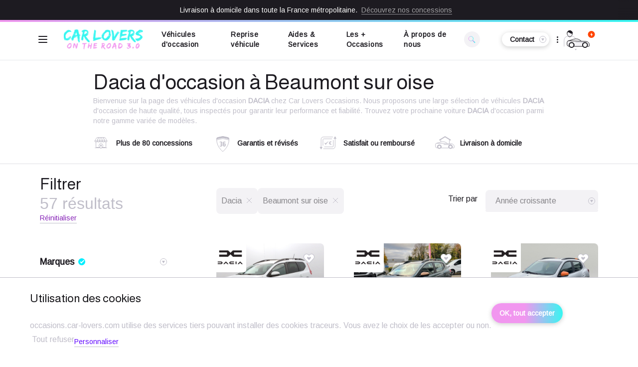

--- FILE ---
content_type: application/javascript
request_url: https://occasions.car-lovers.com/build/shop/shop-entry.df749a08.js
body_size: 41410
content:
/*! For license information please see shop-entry.df749a08.js.LICENSE.txt */
(()=>{var e={1720:(e,t,s)=>{var r={"./account_controller.js":4598,"./alert_controller.js":3766,"./billing_address_controller.js":1909,"./buyback_controller.js":4835,"./buyback_scroll_controller.js":8821,"./checkout_controller.js":6249,"./contact_checker_controller.js":6450,"./contact_slide_over_controller.js":3197,"./filter_modal_controller.js":8504,"./form_controller.js":4640,"./gallery_controller.js":7845,"./index_meta_controller.js":7384,"./listing_product_scroll_controller.js":3461,"./loader_controller.js":7209,"./login_popup_controller.js":6077,"./marketing_controller.js":8552,"./navbar_controller.js":8595,"./notification_controller.js":52,"./product_card_controller.js":4074,"./products_slider_controller.js":5893,"./radio_checkout_controller.js":1415,"./range_input_controller.js":5474,"./scroll_controller.js":4309,"./search_controller.js":5350,"./select_shipping_controller.js":4133,"./slide_overs_controller.js":1735,"./slideshow_controller.js":9487,"./stream_change_controller.js":6760,"./submenu_controller.js":7034,"./toggle_controller.js":4613};function i(e){var t=n(e);return s(t)}function n(e){if(!s.o(r,e)){var t=new Error("Cannot find module '"+e+"'");throw t.code="MODULE_NOT_FOUND",t}return r[e]}i.keys=function(){return Object.keys(r)},i.resolve=n,e.exports=i,i.id=1720},7298:(e,t,s)=>{"use strict";function r(e){return e.keys().map((t=>i(e,t))).filter((e=>e))}function i(e,t){const s=o(t);if(s)return n(e(t),s)}function n(e,t){const s=e.default;if("function"==typeof s)return{identifier:t,controllerConstructor:s}}function o(e){const t=(e.match(/^(?:\.\/)?(.+)(?:[_-]controller\..+?)$/)||[])[1];if(t)return t.replace(/_/g,"-").replace(/\//g,"--")}s.r(t),s.d(t,{definitionForModuleAndIdentifier:()=>n,definitionForModuleWithContextAndKey:()=>i,definitionsFromContext:()=>r,identifierForContextKey:()=>o})},6599:(e,t,s)=>{"use strict";s.r(t),s.d(t,{Application:()=>W,AttributeObserver:()=>p,Context:()=>k,Controller:()=>Z,ElementObserver:()=>g,IndexedMultimap:()=>L,Multimap:()=>E,StringMapObserver:()=>f,TokenListObserver:()=>T,ValueListObserver:()=>S,add:()=>v,defaultSchema:()=>U,del:()=>b,fetch:()=>y,prune:()=>w});class r{constructor(e,t,s){this.eventTarget=e,this.eventName=t,this.eventOptions=s,this.unorderedBindings=new Set}connect(){this.eventTarget.addEventListener(this.eventName,this,this.eventOptions)}disconnect(){this.eventTarget.removeEventListener(this.eventName,this,this.eventOptions)}bindingConnected(e){this.unorderedBindings.add(e)}bindingDisconnected(e){this.unorderedBindings.delete(e)}handleEvent(e){const t=function(e){if("immediatePropagationStopped"in e)return e;{const{stopImmediatePropagation:t}=e;return Object.assign(e,{immediatePropagationStopped:!1,stopImmediatePropagation(){this.immediatePropagationStopped=!0,t.call(this)}})}}(e);for(const e of this.bindings){if(t.immediatePropagationStopped)break;e.handleEvent(t)}}get bindings(){return Array.from(this.unorderedBindings).sort(((e,t)=>{const s=e.index,r=t.index;return s<r?-1:s>r?1:0}))}}class i{constructor(e){this.application=e,this.eventListenerMaps=new Map,this.started=!1}start(){this.started||(this.started=!0,this.eventListeners.forEach((e=>e.connect())))}stop(){this.started&&(this.started=!1,this.eventListeners.forEach((e=>e.disconnect())))}get eventListeners(){return Array.from(this.eventListenerMaps.values()).reduce(((e,t)=>e.concat(Array.from(t.values()))),[])}bindingConnected(e){this.fetchEventListenerForBinding(e).bindingConnected(e)}bindingDisconnected(e){this.fetchEventListenerForBinding(e).bindingDisconnected(e)}handleError(e,t,s={}){this.application.handleError(e,`Error ${t}`,s)}fetchEventListenerForBinding(e){const{eventTarget:t,eventName:s,eventOptions:r}=e;return this.fetchEventListener(t,s,r)}fetchEventListener(e,t,s){const r=this.fetchEventListenerMapForEventTarget(e),i=this.cacheKey(t,s);let n=r.get(i);return n||(n=this.createEventListener(e,t,s),r.set(i,n)),n}createEventListener(e,t,s){const i=new r(e,t,s);return this.started&&i.connect(),i}fetchEventListenerMapForEventTarget(e){let t=this.eventListenerMaps.get(e);return t||(t=new Map,this.eventListenerMaps.set(e,t)),t}cacheKey(e,t){const s=[e];return Object.keys(t).sort().forEach((e=>{s.push(`${t[e]?"":"!"}${e}`)})),s.join(":")}}const n=/^((.+?)(@(window|document))?->)?(.+?)(#([^:]+?))(:(.+))?$/;function o(e){return"window"==e?window:"document"==e?document:void 0}function a(e){return e.replace(/(?:[_-])([a-z0-9])/g,((e,t)=>t.toUpperCase()))}function l(e){return e.charAt(0).toUpperCase()+e.slice(1)}function c(e){return e.replace(/([A-Z])/g,((e,t)=>`-${t.toLowerCase()}`))}const h={a:e=>"click",button:e=>"click",form:e=>"submit",input:e=>"submit"==e.getAttribute("type")?"click":"input",select:e=>"change",textarea:e=>"input"};function d(e){throw new Error(e)}function u(e){try{return JSON.parse(e)}catch(t){return e}}class m{constructor(e,t){this.context=e,this.action=t}get index(){return this.action.index}get eventTarget(){return this.action.eventTarget}get eventOptions(){return this.action.eventOptions}get identifier(){return this.context.identifier}handleEvent(e){this.willBeInvokedByEvent(e)&&this.invokeWithEvent(e)}get eventName(){return this.action.eventName}get method(){const e=this.controller[this.methodName];if("function"==typeof e)return e;throw new Error(`Action "${this.action}" references undefined method "${this.methodName}"`)}invokeWithEvent(e){const{target:t,currentTarget:s}=e;try{const{params:r}=this.action,i=Object.assign(e,{params:r});this.method.call(this.controller,i),this.context.logDebugActivity(this.methodName,{event:e,target:t,currentTarget:s,action:this.methodName})}catch(t){const{identifier:s,controller:r,element:i,index:n}=this,o={identifier:s,controller:r,element:i,index:n,event:e};this.context.handleError(t,`invoking action "${this.action}"`,o)}}willBeInvokedByEvent(e){const t=e.target;return this.element===t||(t instanceof Element&&this.element.contains(t)?this.scope.containsElement(t):this.scope.containsElement(this.action.element))}get controller(){return this.context.controller}get methodName(){return this.action.methodName}get element(){return this.scope.element}get scope(){return this.context.scope}}class g{constructor(e,t){this.element=e,this.started=!1,this.delegate=t,this.elements=new Set,this.mutationObserver=new MutationObserver((e=>this.processMutations(e)))}start(){this.started||(this.started=!0,this.mutationObserver.observe(this.element,{attributes:!0,childList:!0,subtree:!0}),this.refresh())}stop(){this.started&&(this.mutationObserver.takeRecords(),this.mutationObserver.disconnect(),this.started=!1)}refresh(){if(this.started){const e=new Set(this.matchElementsInTree());for(const t of Array.from(this.elements))e.has(t)||this.removeElement(t);for(const t of Array.from(e))this.addElement(t)}}processMutations(e){if(this.started)for(const t of e)this.processMutation(t)}processMutation(e){"attributes"==e.type?this.processAttributeChange(e.target,e.attributeName):"childList"==e.type&&(this.processRemovedNodes(e.removedNodes),this.processAddedNodes(e.addedNodes))}processAttributeChange(e,t){const s=e;this.elements.has(s)?this.delegate.elementAttributeChanged&&this.matchElement(s)?this.delegate.elementAttributeChanged(s,t):this.removeElement(s):this.matchElement(s)&&this.addElement(s)}processRemovedNodes(e){for(const t of Array.from(e)){const e=this.elementFromNode(t);e&&this.processTree(e,this.removeElement)}}processAddedNodes(e){for(const t of Array.from(e)){const e=this.elementFromNode(t);e&&this.elementIsActive(e)&&this.processTree(e,this.addElement)}}matchElement(e){return this.delegate.matchElement(e)}matchElementsInTree(e=this.element){return this.delegate.matchElementsInTree(e)}processTree(e,t){for(const s of this.matchElementsInTree(e))t.call(this,s)}elementFromNode(e){if(e.nodeType==Node.ELEMENT_NODE)return e}elementIsActive(e){return e.isConnected==this.element.isConnected&&this.element.contains(e)}addElement(e){this.elements.has(e)||this.elementIsActive(e)&&(this.elements.add(e),this.delegate.elementMatched&&this.delegate.elementMatched(e))}removeElement(e){this.elements.has(e)&&(this.elements.delete(e),this.delegate.elementUnmatched&&this.delegate.elementUnmatched(e))}}class p{constructor(e,t,s){this.attributeName=t,this.delegate=s,this.elementObserver=new g(e,this)}get element(){return this.elementObserver.element}get selector(){return`[${this.attributeName}]`}start(){this.elementObserver.start()}stop(){this.elementObserver.stop()}refresh(){this.elementObserver.refresh()}get started(){return this.elementObserver.started}matchElement(e){return e.hasAttribute(this.attributeName)}matchElementsInTree(e){const t=this.matchElement(e)?[e]:[],s=Array.from(e.querySelectorAll(this.selector));return t.concat(s)}elementMatched(e){this.delegate.elementMatchedAttribute&&this.delegate.elementMatchedAttribute(e,this.attributeName)}elementUnmatched(e){this.delegate.elementUnmatchedAttribute&&this.delegate.elementUnmatchedAttribute(e,this.attributeName)}elementAttributeChanged(e,t){this.delegate.elementAttributeValueChanged&&this.attributeName==t&&this.delegate.elementAttributeValueChanged(e,t)}}class f{constructor(e,t){this.element=e,this.delegate=t,this.started=!1,this.stringMap=new Map,this.mutationObserver=new MutationObserver((e=>this.processMutations(e)))}start(){this.started||(this.started=!0,this.mutationObserver.observe(this.element,{attributes:!0,attributeOldValue:!0}),this.refresh())}stop(){this.started&&(this.mutationObserver.takeRecords(),this.mutationObserver.disconnect(),this.started=!1)}refresh(){if(this.started)for(const e of this.knownAttributeNames)this.refreshAttribute(e,null)}processMutations(e){if(this.started)for(const t of e)this.processMutation(t)}processMutation(e){const t=e.attributeName;t&&this.refreshAttribute(t,e.oldValue)}refreshAttribute(e,t){const s=this.delegate.getStringMapKeyForAttribute(e);if(null!=s){this.stringMap.has(e)||this.stringMapKeyAdded(s,e);const r=this.element.getAttribute(e);if(this.stringMap.get(e)!=r&&this.stringMapValueChanged(r,s,t),null==r){const t=this.stringMap.get(e);this.stringMap.delete(e),t&&this.stringMapKeyRemoved(s,e,t)}else this.stringMap.set(e,r)}}stringMapKeyAdded(e,t){this.delegate.stringMapKeyAdded&&this.delegate.stringMapKeyAdded(e,t)}stringMapValueChanged(e,t,s){this.delegate.stringMapValueChanged&&this.delegate.stringMapValueChanged(e,t,s)}stringMapKeyRemoved(e,t,s){this.delegate.stringMapKeyRemoved&&this.delegate.stringMapKeyRemoved(e,t,s)}get knownAttributeNames(){return Array.from(new Set(this.currentAttributeNames.concat(this.recordedAttributeNames)))}get currentAttributeNames(){return Array.from(this.element.attributes).map((e=>e.name))}get recordedAttributeNames(){return Array.from(this.stringMap.keys())}}function v(e,t,s){y(e,t).add(s)}function b(e,t,s){y(e,t).delete(s),w(e,t)}function y(e,t){let s=e.get(t);return s||(s=new Set,e.set(t,s)),s}function w(e,t){const s=e.get(t);null!=s&&0==s.size&&e.delete(t)}class E{constructor(){this.valuesByKey=new Map}get keys(){return Array.from(this.valuesByKey.keys())}get values(){return Array.from(this.valuesByKey.values()).reduce(((e,t)=>e.concat(Array.from(t))),[])}get size(){return Array.from(this.valuesByKey.values()).reduce(((e,t)=>e+t.size),0)}add(e,t){v(this.valuesByKey,e,t)}delete(e,t){b(this.valuesByKey,e,t)}has(e,t){const s=this.valuesByKey.get(e);return null!=s&&s.has(t)}hasKey(e){return this.valuesByKey.has(e)}hasValue(e){return Array.from(this.valuesByKey.values()).some((t=>t.has(e)))}getValuesForKey(e){const t=this.valuesByKey.get(e);return t?Array.from(t):[]}getKeysForValue(e){return Array.from(this.valuesByKey).filter((([t,s])=>s.has(e))).map((([e,t])=>e))}}class L extends E{constructor(){super(),this.keysByValue=new Map}get values(){return Array.from(this.keysByValue.keys())}add(e,t){super.add(e,t),v(this.keysByValue,t,e)}delete(e,t){super.delete(e,t),b(this.keysByValue,t,e)}hasValue(e){return this.keysByValue.has(e)}getKeysForValue(e){const t=this.keysByValue.get(e);return t?Array.from(t):[]}}class T{constructor(e,t,s){this.attributeObserver=new p(e,t,this),this.delegate=s,this.tokensByElement=new E}get started(){return this.attributeObserver.started}start(){this.attributeObserver.start()}stop(){this.attributeObserver.stop()}refresh(){this.attributeObserver.refresh()}get element(){return this.attributeObserver.element}get attributeName(){return this.attributeObserver.attributeName}elementMatchedAttribute(e){this.tokensMatched(this.readTokensForElement(e))}elementAttributeValueChanged(e){const[t,s]=this.refreshTokensForElement(e);this.tokensUnmatched(t),this.tokensMatched(s)}elementUnmatchedAttribute(e){this.tokensUnmatched(this.tokensByElement.getValuesForKey(e))}tokensMatched(e){e.forEach((e=>this.tokenMatched(e)))}tokensUnmatched(e){e.forEach((e=>this.tokenUnmatched(e)))}tokenMatched(e){this.delegate.tokenMatched(e),this.tokensByElement.add(e.element,e)}tokenUnmatched(e){this.delegate.tokenUnmatched(e),this.tokensByElement.delete(e.element,e)}refreshTokensForElement(e){const t=this.tokensByElement.getValuesForKey(e),s=this.readTokensForElement(e),r=function(e,t){const s=Math.max(e.length,t.length);return Array.from({length:s},((s,r)=>[e[r],t[r]]))}(t,s).findIndex((([e,t])=>{return r=t,!((s=e)&&r&&s.index==r.index&&s.content==r.content);var s,r}));return-1==r?[[],[]]:[t.slice(r),s.slice(r)]}readTokensForElement(e){const t=this.attributeName;return function(e,t,s){return e.trim().split(/\s+/).filter((e=>e.length)).map(((e,r)=>({element:t,attributeName:s,content:e,index:r})))}(e.getAttribute(t)||"",e,t)}}class S{constructor(e,t,s){this.tokenListObserver=new T(e,t,this),this.delegate=s,this.parseResultsByToken=new WeakMap,this.valuesByTokenByElement=new WeakMap}get started(){return this.tokenListObserver.started}start(){this.tokenListObserver.start()}stop(){this.tokenListObserver.stop()}refresh(){this.tokenListObserver.refresh()}get element(){return this.tokenListObserver.element}get attributeName(){return this.tokenListObserver.attributeName}tokenMatched(e){const{element:t}=e,{value:s}=this.fetchParseResultForToken(e);s&&(this.fetchValuesByTokenForElement(t).set(e,s),this.delegate.elementMatchedValue(t,s))}tokenUnmatched(e){const{element:t}=e,{value:s}=this.fetchParseResultForToken(e);s&&(this.fetchValuesByTokenForElement(t).delete(e),this.delegate.elementUnmatchedValue(t,s))}fetchParseResultForToken(e){let t=this.parseResultsByToken.get(e);return t||(t=this.parseToken(e),this.parseResultsByToken.set(e,t)),t}fetchValuesByTokenForElement(e){let t=this.valuesByTokenByElement.get(e);return t||(t=new Map,this.valuesByTokenByElement.set(e,t)),t}parseToken(e){try{return{value:this.delegate.parseValueForToken(e)}}catch(e){return{error:e}}}}class A{constructor(e,t){this.context=e,this.delegate=t,this.bindingsByAction=new Map}start(){this.valueListObserver||(this.valueListObserver=new S(this.element,this.actionAttribute,this),this.valueListObserver.start())}stop(){this.valueListObserver&&(this.valueListObserver.stop(),delete this.valueListObserver,this.disconnectAllActions())}get element(){return this.context.element}get identifier(){return this.context.identifier}get actionAttribute(){return this.schema.actionAttribute}get schema(){return this.context.schema}get bindings(){return Array.from(this.bindingsByAction.values())}connectAction(e){const t=new m(this.context,e);this.bindingsByAction.set(e,t),this.delegate.bindingConnected(t)}disconnectAction(e){const t=this.bindingsByAction.get(e);t&&(this.bindingsByAction.delete(e),this.delegate.bindingDisconnected(t))}disconnectAllActions(){this.bindings.forEach((e=>this.delegate.bindingDisconnected(e))),this.bindingsByAction.clear()}parseValueForToken(e){const t=class{constructor(e,t,s){this.element=e,this.index=t,this.eventTarget=s.eventTarget||e,this.eventName=s.eventName||function(e){const t=e.tagName.toLowerCase();if(t in h)return h[t](e)}(e)||d("missing event name"),this.eventOptions=s.eventOptions||{},this.identifier=s.identifier||d("missing identifier"),this.methodName=s.methodName||d("missing method name")}static forToken(e){return new this(e.element,e.index,function(e){const t=e.trim().match(n)||[];return{eventTarget:o(t[4]),eventName:t[2],eventOptions:t[9]?(s=t[9],s.split(":").reduce(((e,t)=>Object.assign(e,{[t.replace(/^!/,"")]:!/^!/.test(t)})),{})):{},identifier:t[5],methodName:t[7]};var s}(e.content))}toString(){const e=this.eventTargetName?`@${this.eventTargetName}`:"";return`${this.eventName}${e}->${this.identifier}#${this.methodName}`}get params(){return this.eventTarget instanceof Element?this.getParamsFromEventTargetAttributes(this.eventTarget):{}}getParamsFromEventTargetAttributes(e){const t={},s=new RegExp(`^data-${this.identifier}-(.+)-param$`);return Array.from(e.attributes).forEach((({name:e,value:r})=>{const i=e.match(s),n=i&&i[1];n&&Object.assign(t,{[a(n)]:u(r)})})),t}get eventTargetName(){return(e=this.eventTarget)==window?"window":e==document?"document":void 0;var e}}.forToken(e);if(t.identifier==this.identifier)return t}elementMatchedValue(e,t){this.connectAction(t)}elementUnmatchedValue(e,t){this.disconnectAction(t)}}class x{constructor(e,t){this.context=e,this.receiver=t,this.stringMapObserver=new f(this.element,this),this.valueDescriptorMap=this.controller.valueDescriptorMap,this.invokeChangedCallbacksForDefaultValues()}start(){this.stringMapObserver.start()}stop(){this.stringMapObserver.stop()}get element(){return this.context.element}get controller(){return this.context.controller}getStringMapKeyForAttribute(e){if(e in this.valueDescriptorMap)return this.valueDescriptorMap[e].name}stringMapKeyAdded(e,t){const s=this.valueDescriptorMap[t];this.hasValue(e)||this.invokeChangedCallback(e,s.writer(this.receiver[e]),s.writer(s.defaultValue))}stringMapValueChanged(e,t,s){const r=this.valueDescriptorNameMap[t];null!==e&&(null===s&&(s=r.writer(r.defaultValue)),this.invokeChangedCallback(t,e,s))}stringMapKeyRemoved(e,t,s){const r=this.valueDescriptorNameMap[e];this.hasValue(e)?this.invokeChangedCallback(e,r.writer(this.receiver[e]),s):this.invokeChangedCallback(e,r.writer(r.defaultValue),s)}invokeChangedCallbacksForDefaultValues(){for(const{key:e,name:t,defaultValue:s,writer:r}of this.valueDescriptors)null==s||this.controller.data.has(e)||this.invokeChangedCallback(t,r(s),void 0)}invokeChangedCallback(e,t,s){const r=`${e}Changed`,i=this.receiver[r];if("function"==typeof i){const r=this.valueDescriptorNameMap[e],n=r.reader(t);let o=s;s&&(o=r.reader(s)),i.call(this.receiver,n,o)}}get valueDescriptors(){const{valueDescriptorMap:e}=this;return Object.keys(e).map((t=>e[t]))}get valueDescriptorNameMap(){const e={};return Object.keys(this.valueDescriptorMap).forEach((t=>{const s=this.valueDescriptorMap[t];e[s.name]=s})),e}hasValue(e){const t=`has${l(this.valueDescriptorNameMap[e].name)}`;return this.receiver[t]}}class C{constructor(e,t){this.context=e,this.delegate=t,this.targetsByName=new E}start(){this.tokenListObserver||(this.tokenListObserver=new T(this.element,this.attributeName,this),this.tokenListObserver.start())}stop(){this.tokenListObserver&&(this.disconnectAllTargets(),this.tokenListObserver.stop(),delete this.tokenListObserver)}tokenMatched({element:e,content:t}){this.scope.containsElement(e)&&this.connectTarget(e,t)}tokenUnmatched({element:e,content:t}){this.disconnectTarget(e,t)}connectTarget(e,t){this.targetsByName.has(t,e)||(this.targetsByName.add(t,e),this.delegate.targetConnected(e,t))}disconnectTarget(e,t){this.targetsByName.has(t,e)&&(this.targetsByName.delete(t,e),this.delegate.targetDisconnected(e,t))}disconnectAllTargets(){for(const e of this.targetsByName.keys)for(const t of this.targetsByName.getValuesForKey(e))this.disconnectTarget(t,e)}get attributeName(){return`data-${this.context.identifier}-target`}get element(){return this.context.element}get scope(){return this.context.scope}}class k{constructor(e,t){this.logDebugActivity=(e,t={})=>{const{identifier:s,controller:r,element:i}=this;t=Object.assign({identifier:s,controller:r,element:i},t),this.application.logDebugActivity(this.identifier,e,t)},this.module=e,this.scope=t,this.controller=new e.controllerConstructor(this),this.bindingObserver=new A(this,this.dispatcher),this.valueObserver=new x(this,this.controller),this.targetObserver=new C(this,this);try{this.controller.initialize(),this.logDebugActivity("initialize")}catch(e){this.handleError(e,"initializing controller")}}connect(){this.bindingObserver.start(),this.valueObserver.start(),this.targetObserver.start();try{this.controller.connect(),this.logDebugActivity("connect")}catch(e){this.handleError(e,"connecting controller")}}disconnect(){try{this.controller.disconnect(),this.logDebugActivity("disconnect")}catch(e){this.handleError(e,"disconnecting controller")}this.targetObserver.stop(),this.valueObserver.stop(),this.bindingObserver.stop()}get application(){return this.module.application}get identifier(){return this.module.identifier}get schema(){return this.application.schema}get dispatcher(){return this.application.dispatcher}get element(){return this.scope.element}get parentElement(){return this.element.parentElement}handleError(e,t,s={}){const{identifier:r,controller:i,element:n}=this;s=Object.assign({identifier:r,controller:i,element:n},s),this.application.handleError(e,`Error ${t}`,s)}targetConnected(e,t){this.invokeControllerMethod(`${t}TargetConnected`,e)}targetDisconnected(e,t){this.invokeControllerMethod(`${t}TargetDisconnected`,e)}invokeControllerMethod(e,...t){const s=this.controller;"function"==typeof s[e]&&s[e](...t)}}function O(e,t){const s=M(e);return Array.from(s.reduce(((e,s)=>(function(e,t){const s=e[t];return Array.isArray(s)?s:[]}(s,t).forEach((t=>e.add(t))),e)),new Set))}function P(e,t){return M(e).reduce(((e,s)=>(e.push(...function(e,t){const s=e[t];return s?Object.keys(s).map((e=>[e,s[e]])):[]}(s,t)),e)),[])}function M(e){const t=[];for(;e;)t.push(e),e=Object.getPrototypeOf(e);return t.reverse()}function F(e){return function(e,t){const s=B(e),r=function(e,t){return R(t).reduce(((s,r)=>{const i=function(e,t,s){const r=Object.getOwnPropertyDescriptor(e,s);if(!r||!("value"in r)){const e=Object.getOwnPropertyDescriptor(t,s).value;return r&&(e.get=r.get||e.get,e.set=r.set||e.set),e}}(e,t,r);return i&&Object.assign(s,{[r]:i}),s}),{})}(e.prototype,t);return Object.defineProperties(s.prototype,r),s}(e,function(e){return O(e,"blessings").reduce(((t,s)=>{const r=s(e);for(const e in r){const s=t[e]||{};t[e]=Object.assign(s,r[e])}return t}),{})}(e))}const R="function"==typeof Object.getOwnPropertySymbols?e=>[...Object.getOwnPropertyNames(e),...Object.getOwnPropertySymbols(e)]:Object.getOwnPropertyNames,B=(()=>{function e(e){function t(){return Reflect.construct(e,arguments,new.target)}return t.prototype=Object.create(e.prototype,{constructor:{value:t}}),Reflect.setPrototypeOf(t,e),t}try{return function(){const t=e((function(){this.a.call(this)}));t.prototype.a=function(){},new t}(),e}catch(e){return e=>class extends e{}}})();class I{constructor(e,t){this.application=e,this.definition=function(e){return{identifier:e.identifier,controllerConstructor:F(e.controllerConstructor)}}(t),this.contextsByScope=new WeakMap,this.connectedContexts=new Set}get identifier(){return this.definition.identifier}get controllerConstructor(){return this.definition.controllerConstructor}get contexts(){return Array.from(this.connectedContexts)}connectContextForScope(e){const t=this.fetchContextForScope(e);this.connectedContexts.add(t),t.connect()}disconnectContextForScope(e){const t=this.contextsByScope.get(e);t&&(this.connectedContexts.delete(t),t.disconnect())}fetchContextForScope(e){let t=this.contextsByScope.get(e);return t||(t=new k(this,e),this.contextsByScope.set(e,t)),t}}class j{constructor(e){this.scope=e}has(e){return this.data.has(this.getDataKey(e))}get(e){return this.getAll(e)[0]}getAll(e){const t=this.data.get(this.getDataKey(e))||"";return t.match(/[^\s]+/g)||[]}getAttributeName(e){return this.data.getAttributeNameForKey(this.getDataKey(e))}getDataKey(e){return`${e}-class`}get data(){return this.scope.data}}class N{constructor(e){this.scope=e}get element(){return this.scope.element}get identifier(){return this.scope.identifier}get(e){const t=this.getAttributeNameForKey(e);return this.element.getAttribute(t)}set(e,t){const s=this.getAttributeNameForKey(e);return this.element.setAttribute(s,t),this.get(e)}has(e){const t=this.getAttributeNameForKey(e);return this.element.hasAttribute(t)}delete(e){if(this.has(e)){const t=this.getAttributeNameForKey(e);return this.element.removeAttribute(t),!0}return!1}getAttributeNameForKey(e){return`data-${this.identifier}-${c(e)}`}}class q{constructor(e){this.warnedKeysByObject=new WeakMap,this.logger=e}warn(e,t,s){let r=this.warnedKeysByObject.get(e);r||(r=new Set,this.warnedKeysByObject.set(e,r)),r.has(t)||(r.add(t),this.logger.warn(s,e))}}function D(e,t){return`[${e}~="${t}"]`}class V{constructor(e){this.scope=e}get element(){return this.scope.element}get identifier(){return this.scope.identifier}get schema(){return this.scope.schema}has(e){return null!=this.find(e)}find(...e){return e.reduce(((e,t)=>e||this.findTarget(t)||this.findLegacyTarget(t)),void 0)}findAll(...e){return e.reduce(((e,t)=>[...e,...this.findAllTargets(t),...this.findAllLegacyTargets(t)]),[])}findTarget(e){const t=this.getSelectorForTargetName(e);return this.scope.findElement(t)}findAllTargets(e){const t=this.getSelectorForTargetName(e);return this.scope.findAllElements(t)}getSelectorForTargetName(e){return D(this.schema.targetAttributeForScope(this.identifier),e)}findLegacyTarget(e){const t=this.getLegacySelectorForTargetName(e);return this.deprecate(this.scope.findElement(t),e)}findAllLegacyTargets(e){const t=this.getLegacySelectorForTargetName(e);return this.scope.findAllElements(t).map((t=>this.deprecate(t,e)))}getLegacySelectorForTargetName(e){const t=`${this.identifier}.${e}`;return D(this.schema.targetAttribute,t)}deprecate(e,t){if(e){const{identifier:s}=this,r=this.schema.targetAttribute,i=this.schema.targetAttributeForScope(s);this.guide.warn(e,`target:${t}`,`Please replace ${r}="${s}.${t}" with ${i}="${t}". The ${r} attribute is deprecated and will be removed in a future version of Stimulus.`)}return e}get guide(){return this.scope.guide}}class _{constructor(e,t,s,r){this.targets=new V(this),this.classes=new j(this),this.data=new N(this),this.containsElement=e=>e.closest(this.controllerSelector)===this.element,this.schema=e,this.element=t,this.identifier=s,this.guide=new q(r)}findElement(e){return this.element.matches(e)?this.element:this.queryElements(e).find(this.containsElement)}findAllElements(e){return[...this.element.matches(e)?[this.element]:[],...this.queryElements(e).filter(this.containsElement)]}queryElements(e){return Array.from(this.element.querySelectorAll(e))}get controllerSelector(){return D(this.schema.controllerAttribute,this.identifier)}}class H{constructor(e,t,s){this.element=e,this.schema=t,this.delegate=s,this.valueListObserver=new S(this.element,this.controllerAttribute,this),this.scopesByIdentifierByElement=new WeakMap,this.scopeReferenceCounts=new WeakMap}start(){this.valueListObserver.start()}stop(){this.valueListObserver.stop()}get controllerAttribute(){return this.schema.controllerAttribute}parseValueForToken(e){const{element:t,content:s}=e,r=this.fetchScopesByIdentifierForElement(t);let i=r.get(s);return i||(i=this.delegate.createScopeForElementAndIdentifier(t,s),r.set(s,i)),i}elementMatchedValue(e,t){const s=(this.scopeReferenceCounts.get(t)||0)+1;this.scopeReferenceCounts.set(t,s),1==s&&this.delegate.scopeConnected(t)}elementUnmatchedValue(e,t){const s=this.scopeReferenceCounts.get(t);s&&(this.scopeReferenceCounts.set(t,s-1),1==s&&this.delegate.scopeDisconnected(t))}fetchScopesByIdentifierForElement(e){let t=this.scopesByIdentifierByElement.get(e);return t||(t=new Map,this.scopesByIdentifierByElement.set(e,t)),t}}class ${constructor(e){this.application=e,this.scopeObserver=new H(this.element,this.schema,this),this.scopesByIdentifier=new E,this.modulesByIdentifier=new Map}get element(){return this.application.element}get schema(){return this.application.schema}get logger(){return this.application.logger}get controllerAttribute(){return this.schema.controllerAttribute}get modules(){return Array.from(this.modulesByIdentifier.values())}get contexts(){return this.modules.reduce(((e,t)=>e.concat(t.contexts)),[])}start(){this.scopeObserver.start()}stop(){this.scopeObserver.stop()}loadDefinition(e){this.unloadIdentifier(e.identifier);const t=new I(this.application,e);this.connectModule(t)}unloadIdentifier(e){const t=this.modulesByIdentifier.get(e);t&&this.disconnectModule(t)}getContextForElementAndIdentifier(e,t){const s=this.modulesByIdentifier.get(t);if(s)return s.contexts.find((t=>t.element==e))}handleError(e,t,s){this.application.handleError(e,t,s)}createScopeForElementAndIdentifier(e,t){return new _(this.schema,e,t,this.logger)}scopeConnected(e){this.scopesByIdentifier.add(e.identifier,e);const t=this.modulesByIdentifier.get(e.identifier);t&&t.connectContextForScope(e)}scopeDisconnected(e){this.scopesByIdentifier.delete(e.identifier,e);const t=this.modulesByIdentifier.get(e.identifier);t&&t.disconnectContextForScope(e)}connectModule(e){this.modulesByIdentifier.set(e.identifier,e);this.scopesByIdentifier.getValuesForKey(e.identifier).forEach((t=>e.connectContextForScope(t)))}disconnectModule(e){this.modulesByIdentifier.delete(e.identifier);this.scopesByIdentifier.getValuesForKey(e.identifier).forEach((t=>e.disconnectContextForScope(t)))}}const U={controllerAttribute:"data-controller",actionAttribute:"data-action",targetAttribute:"data-target",targetAttributeForScope:e=>`data-${e}-target`};class W{constructor(e=document.documentElement,t=U){this.logger=console,this.debug=!1,this.logDebugActivity=(e,t,s={})=>{this.debug&&this.logFormattedMessage(e,t,s)},this.element=e,this.schema=t,this.dispatcher=new i(this),this.router=new $(this)}static start(e,t){const s=new W(e,t);return s.start(),s}async start(){await new Promise((e=>{"loading"==document.readyState?document.addEventListener("DOMContentLoaded",(()=>e())):e()})),this.logDebugActivity("application","starting"),this.dispatcher.start(),this.router.start(),this.logDebugActivity("application","start")}stop(){this.logDebugActivity("application","stopping"),this.dispatcher.stop(),this.router.stop(),this.logDebugActivity("application","stop")}register(e,t){t.shouldLoad&&this.load({identifier:e,controllerConstructor:t})}load(e,...t){(Array.isArray(e)?e:[e,...t]).forEach((e=>this.router.loadDefinition(e)))}unload(e,...t){(Array.isArray(e)?e:[e,...t]).forEach((e=>this.router.unloadIdentifier(e)))}get controllers(){return this.router.contexts.map((e=>e.controller))}getControllerForElementAndIdentifier(e,t){const s=this.router.getContextForElementAndIdentifier(e,t);return s?s.controller:null}handleError(e,t,s){var r;this.logger.error("%s\n\n%o\n\n%o",t,e,s),null===(r=window.onerror)||void 0===r||r.call(window,t,"",0,0,e)}logFormattedMessage(e,t,s={}){s=Object.assign({application:this},s),this.logger.groupCollapsed(`${e} #${t}`),this.logger.log("details:",Object.assign({},s)),this.logger.groupEnd()}}function K([e,t]){return function(e,t){const s=`${c(e)}-value`,r=function(e){const t=function(e){const t=z(e.type);if(t){const s=Q(e.default);if(t!==s)throw new Error(`Type "${t}" must match the type of the default value. Given default value: "${e.default}" as "${s}"`);return t}}(e),s=Q(e),r=z(e),i=t||s||r;if(i)return i;throw new Error(`Unknown value type "${e}"`)}(t);return{type:r,key:s,name:a(s),get defaultValue(){return function(e){const t=z(e);if(t)return G[t];const s=e.default;return void 0!==s?s:e}(t)},get hasCustomDefaultValue(){return void 0!==Q(t)},reader:J[r],writer:X[r]||X.default}}(e,t)}function z(e){switch(e){case Array:return"array";case Boolean:return"boolean";case Number:return"number";case Object:return"object";case String:return"string"}}function Q(e){switch(typeof e){case"boolean":return"boolean";case"number":return"number";case"string":return"string"}return Array.isArray(e)?"array":"[object Object]"===Object.prototype.toString.call(e)?"object":void 0}const G={get array(){return[]},boolean:!1,number:0,get object(){return{}},string:""},J={array(e){const t=JSON.parse(e);if(!Array.isArray(t))throw new TypeError("Expected array");return t},boolean:e=>!("0"==e||"false"==e),number:e=>Number(e),object(e){const t=JSON.parse(e);if(null===t||"object"!=typeof t||Array.isArray(t))throw new TypeError("Expected object");return t},string:e=>e},X={default:function(e){return`${e}`},array:Y,object:Y};function Y(e){return JSON.stringify(e)}class Z{constructor(e){this.context=e}static get shouldLoad(){return!0}get application(){return this.context.application}get scope(){return this.context.scope}get element(){return this.scope.element}get identifier(){return this.scope.identifier}get targets(){return this.scope.targets}get classes(){return this.scope.classes}get data(){return this.scope.data}initialize(){}connect(){}disconnect(){}dispatch(e,{target:t=this.element,detail:s={},prefix:r=this.identifier,bubbles:i=!0,cancelable:n=!0}={}){const o=new CustomEvent(r?`${r}:${e}`:e,{detail:s,bubbles:i,cancelable:n});return t.dispatchEvent(o),o}}Z.blessings=[function(e){return O(e,"classes").reduce(((e,t)=>{return Object.assign(e,{[`${s=t}Class`]:{get(){const{classes:e}=this;if(e.has(s))return e.get(s);{const t=e.getAttributeName(s);throw new Error(`Missing attribute "${t}"`)}}},[`${s}Classes`]:{get(){return this.classes.getAll(s)}},[`has${l(s)}Class`]:{get(){return this.classes.has(s)}}});var s}),{})},function(e){return O(e,"targets").reduce(((e,t)=>{return Object.assign(e,{[`${s=t}Target`]:{get(){const e=this.targets.find(s);if(e)return e;throw new Error(`Missing target element "${s}" for "${this.identifier}" controller`)}},[`${s}Targets`]:{get(){return this.targets.findAll(s)}},[`has${l(s)}Target`]:{get(){return this.targets.has(s)}}});var s}),{})},function(e){const t=P(e,"values"),s={valueDescriptorMap:{get(){return t.reduce(((e,t)=>{const s=K(t),r=this.data.getAttributeNameForKey(s.key);return Object.assign(e,{[r]:s})}),{})}}};return t.reduce(((e,t)=>Object.assign(e,function(e){const t=K(e),{key:s,name:r,reader:i,writer:n}=t;return{[r]:{get(){const e=this.data.get(s);return null!==e?i(e):t.defaultValue},set(e){void 0===e?this.data.delete(s):this.data.set(s,n(e))}},[`has${l(r)}`]:{get(){return this.data.has(s)||t.hasCustomDefaultValue}}}}(t))),s)}],Z.targets=[],Z.values={}},6184:(e,t,s)=>{"use strict";s.r(t),s.d(t,{PageRenderer:()=>ce,PageSnapshot:()=>W,clearCache:()=>Le,connectStreamSource:()=>ye,disconnectStreamSource:()=>we,navigator:()=>pe,registerAdapter:()=>ve,renderStreamMessage:()=>Ee,session:()=>ge,setConfirmMethod:()=>Se,setProgressBarDelay:()=>Te,start:()=>fe,visit:()=>be}),function(){if(void 0===window.Reflect||void 0===window.customElements||window.customElements.polyfillWrapFlushCallback)return;const e=HTMLElement,t=function(){return Reflect.construct(e,[],this.constructor)};window.HTMLElement=t,HTMLElement.prototype=e.prototype,HTMLElement.prototype.constructor=HTMLElement,Object.setPrototypeOf(HTMLElement,e)}(),function(e){function t(e,t,s){throw new e("Failed to execute 'requestSubmit' on 'HTMLFormElement': "+t+".",s)}"function"!=typeof e.requestSubmit&&(e.requestSubmit=function(e){e?(!function(e,s){e instanceof HTMLElement||t(TypeError,"parameter 1 is not of type 'HTMLElement'"),"submit"==e.type||t(TypeError,"The specified element is not a submit button"),e.form==s||t(DOMException,"The specified element is not owned by this form element","NotFoundError")}(e,this),e.click()):((e=document.createElement("input")).type="submit",e.hidden=!0,this.appendChild(e),e.click(),this.removeChild(e))})}(HTMLFormElement.prototype);const r=new WeakMap;function i(e){const t=function(e){const t=e instanceof Element?e:e instanceof Node?e.parentElement:null,s=t?t.closest("input, button"):null;return"submit"==(null==s?void 0:s.type)?s:null}(e.target);t&&t.form&&r.set(t.form,t)}var n,o,a,l,c,h;!function(){if("submitter"in Event.prototype)return;let e;if("SubmitEvent"in window&&/Apple Computer/.test(navigator.vendor))e=window.SubmitEvent.prototype;else{if("SubmitEvent"in window)return;e=window.Event.prototype}addEventListener("click",i,!0),Object.defineProperty(e,"submitter",{get(){if("submit"==this.type&&this.target instanceof HTMLFormElement)return r.get(this.target)}})}(),function(e){e.eager="eager",e.lazy="lazy"}(n||(n={}));class d extends HTMLElement{constructor(){super(),this.loaded=Promise.resolve(),this.delegate=new d.delegateConstructor(this)}static get observedAttributes(){return["disabled","loading","src"]}connectedCallback(){this.delegate.connect()}disconnectedCallback(){this.delegate.disconnect()}reload(){const{src:e}=this;this.src=null,this.src=e}attributeChangedCallback(e){"loading"==e?this.delegate.loadingStyleChanged():"src"==e?this.delegate.sourceURLChanged():this.delegate.disabledChanged()}get src(){return this.getAttribute("src")}set src(e){e?this.setAttribute("src",e):this.removeAttribute("src")}get loading(){return function(e){if("lazy"===e.toLowerCase())return n.lazy;return n.eager}(this.getAttribute("loading")||"")}set loading(e){e?this.setAttribute("loading",e):this.removeAttribute("loading")}get disabled(){return this.hasAttribute("disabled")}set disabled(e){e?this.setAttribute("disabled",""):this.removeAttribute("disabled")}get autoscroll(){return this.hasAttribute("autoscroll")}set autoscroll(e){e?this.setAttribute("autoscroll",""):this.removeAttribute("autoscroll")}get complete(){return!this.delegate.isLoading}get isActive(){return this.ownerDocument===document&&!this.isPreview}get isPreview(){var e,t;return null===(t=null===(e=this.ownerDocument)||void 0===e?void 0:e.documentElement)||void 0===t?void 0:t.hasAttribute("data-turbo-preview")}}function u(e){return new URL(e.toString(),document.baseURI)}function m(e){let t;return e.hash?e.hash.slice(1):(t=e.href.match(/#(.*)$/))?t[1]:void 0}function g(e,t){return u((null==t?void 0:t.getAttribute("formaction"))||e.getAttribute("action")||e.action)}function p(e){return(function(e){return function(e){return e.pathname.split("/").slice(1)}(e).slice(-1)[0]}(e).match(/\.[^.]*$/)||[])[0]||""}function f(e,t){const s=function(e){return t=e.origin+e.pathname,t.endsWith("/")?t:t+"/";var t}(t);return e.href===u(s).href||e.href.startsWith(s)}function v(e,t){return f(e,t)&&!!p(e).match(/^(?:|\.(?:htm|html|xhtml))$/)}function b(e){const t=m(e);return null!=t?e.href.slice(0,-(t.length+1)):e.href}function y(e){return b(e)}class w{constructor(e){this.response=e}get succeeded(){return this.response.ok}get failed(){return!this.succeeded}get clientError(){return this.statusCode>=400&&this.statusCode<=499}get serverError(){return this.statusCode>=500&&this.statusCode<=599}get redirected(){return this.response.redirected}get location(){return u(this.response.url)}get isHTML(){return this.contentType&&this.contentType.match(/^(?:text\/([^\s;,]+\b)?html|application\/xhtml\+xml)\b/)}get statusCode(){return this.response.status}get contentType(){return this.header("Content-Type")}get responseText(){return this.response.clone().text()}get responseHTML(){return this.isHTML?this.response.clone().text():Promise.resolve(void 0)}header(e){return this.response.headers.get(e)}}function E(e,{target:t,cancelable:s,detail:r}={}){const i=new CustomEvent(e,{cancelable:s,bubbles:!0,detail:r});return t&&t.isConnected?t.dispatchEvent(i):document.documentElement.dispatchEvent(i),i}function L(){return new Promise((e=>requestAnimationFrame((()=>e()))))}function T(e=""){return(new DOMParser).parseFromString(e,"text/html")}function S(e,...t){const s=function(e,t){return e.reduce(((e,s,r)=>e+s+(null==t[r]?"":t[r])),"")}(e,t).replace(/^\n/,"").split("\n"),r=s[0].match(/^\s+/),i=r?r[0].length:0;return s.map((e=>e.slice(i))).join("\n")}function A(){return Array.apply(null,{length:36}).map(((e,t)=>8==t||13==t||18==t||23==t?"-":14==t?"4":19==t?(Math.floor(4*Math.random())+8).toString(16):Math.floor(15*Math.random()).toString(16))).join("")}function x(e,...t){for(const s of t.map((t=>null==t?void 0:t.getAttribute(e))))if("string"==typeof s)return s;return null}function C(...e){for(const t of e)"turbo-frame"==t.localName&&t.setAttribute("busy",""),t.setAttribute("aria-busy","true")}function k(...e){for(const t of e)"turbo-frame"==t.localName&&t.removeAttribute("busy"),t.removeAttribute("aria-busy")}!function(e){e[e.get=0]="get",e[e.post=1]="post",e[e.put=2]="put",e[e.patch=3]="patch",e[e.delete=4]="delete"}(o||(o={}));class O{constructor(e,t,s,r=new URLSearchParams,i=null){this.abortController=new AbortController,this.resolveRequestPromise=e=>{},this.delegate=e,this.method=t,this.headers=this.defaultHeaders,this.body=r,this.url=s,this.target=i}get location(){return this.url}get params(){return this.url.searchParams}get entries(){return this.body?Array.from(this.body.entries()):[]}cancel(){this.abortController.abort()}async perform(){var e,t;const{fetchOptions:s}=this;null===(t=(e=this.delegate).prepareHeadersForRequest)||void 0===t||t.call(e,this.headers,this),await this.allowRequestToBeIntercepted(s);try{this.delegate.requestStarted(this);const e=await fetch(this.url.href,s);return await this.receive(e)}catch(e){if("AbortError"!==e.name)throw this.delegate.requestErrored(this,e),e}finally{this.delegate.requestFinished(this)}}async receive(e){const t=new w(e);return E("turbo:before-fetch-response",{cancelable:!0,detail:{fetchResponse:t},target:this.target}).defaultPrevented?this.delegate.requestPreventedHandlingResponse(this,t):t.succeeded?this.delegate.requestSucceededWithResponse(this,t):this.delegate.requestFailedWithResponse(this,t),t}get fetchOptions(){var e;return{method:o[this.method].toUpperCase(),credentials:"same-origin",headers:this.headers,redirect:"follow",body:this.isIdempotent?null:this.body,signal:this.abortSignal,referrer:null===(e=this.delegate.referrer)||void 0===e?void 0:e.href}}get defaultHeaders(){return{Accept:"text/html, application/xhtml+xml"}}get isIdempotent(){return this.method==o.get}get abortSignal(){return this.abortController.signal}async allowRequestToBeIntercepted(e){const t=new Promise((e=>this.resolveRequestPromise=e));E("turbo:before-fetch-request",{cancelable:!0,detail:{fetchOptions:e,url:this.url,resume:this.resolveRequestPromise},target:this.target}).defaultPrevented&&await t}}class P{constructor(e,t){this.started=!1,this.intersect=e=>{const t=e.slice(-1)[0];(null==t?void 0:t.isIntersecting)&&this.delegate.elementAppearedInViewport(this.element)},this.delegate=e,this.element=t,this.intersectionObserver=new IntersectionObserver(this.intersect)}start(){this.started||(this.started=!0,this.intersectionObserver.observe(this.element))}stop(){this.started&&(this.started=!1,this.intersectionObserver.unobserve(this.element))}}class M{constructor(e){this.templateElement=document.createElement("template"),this.templateElement.innerHTML=e}static wrap(e){return"string"==typeof e?new this(e):e}get fragment(){const e=document.createDocumentFragment();for(const t of this.foreignElements)e.appendChild(document.importNode(t,!0));return e}get foreignElements(){return this.templateChildren.reduce(((e,t)=>"turbo-stream"==t.tagName.toLowerCase()?[...e,t]:e),[])}get templateChildren(){return Array.from(this.templateElement.content.children)}}M.contentType="text/vnd.turbo-stream.html",function(e){e[e.initialized=0]="initialized",e[e.requesting=1]="requesting",e[e.waiting=2]="waiting",e[e.receiving=3]="receiving",e[e.stopping=4]="stopping",e[e.stopped=5]="stopped"}(a||(a={})),function(e){e.urlEncoded="application/x-www-form-urlencoded",e.multipart="multipart/form-data",e.plain="text/plain"}(l||(l={}));class F{constructor(e,t,s,r=!1){this.state=a.initialized,this.delegate=e,this.formElement=t,this.submitter=s,this.formData=function(e,t){const s=new FormData(e),r=null==t?void 0:t.getAttribute("name"),i=null==t?void 0:t.getAttribute("value");r&&null!=i&&s.get(r)!=i&&s.append(r,i);return s}(t,s),this.location=u(this.action),this.method==o.get&&function(e,t){const s=new URLSearchParams;for(const[e,r]of t)r instanceof File||s.append(e,r);e.search=s.toString()}(this.location,[...this.body.entries()]),this.fetchRequest=new O(this,this.method,this.location,this.body,this.formElement),this.mustRedirect=r}static confirmMethod(e,t){return confirm(e)}get method(){var e;return function(e){switch(e.toLowerCase()){case"get":return o.get;case"post":return o.post;case"put":return o.put;case"patch":return o.patch;case"delete":return o.delete}}(((null===(e=this.submitter)||void 0===e?void 0:e.getAttribute("formmethod"))||this.formElement.getAttribute("method")||"").toLowerCase())||o.get}get action(){var e;const t="string"==typeof this.formElement.action?this.formElement.action:null;return(null===(e=this.submitter)||void 0===e?void 0:e.getAttribute("formaction"))||this.formElement.getAttribute("action")||t||""}get body(){return this.enctype==l.urlEncoded||this.method==o.get?new URLSearchParams(this.stringFormData):this.formData}get enctype(){var e;return function(e){switch(e.toLowerCase()){case l.multipart:return l.multipart;case l.plain:return l.plain;default:return l.urlEncoded}}((null===(e=this.submitter)||void 0===e?void 0:e.getAttribute("formenctype"))||this.formElement.enctype)}get isIdempotent(){return this.fetchRequest.isIdempotent}get stringFormData(){return[...this.formData].reduce(((e,[t,s])=>e.concat("string"==typeof s?[[t,s]]:[])),[])}get confirmationMessage(){return this.formElement.getAttribute("data-turbo-confirm")}get needsConfirmation(){return null!==this.confirmationMessage}async start(){const{initialized:e,requesting:t}=a;if(this.needsConfirmation){if(!F.confirmMethod(this.confirmationMessage,this.formElement))return}if(this.state==e)return this.state=t,this.fetchRequest.perform()}stop(){const{stopping:e,stopped:t}=a;if(this.state!=e&&this.state!=t)return this.state=e,this.fetchRequest.cancel(),!0}prepareHeadersForRequest(e,t){if(!t.isIdempotent){const t=function(e){if(null!=e){const t=(document.cookie?document.cookie.split("; "):[]).find((t=>t.startsWith(e)));if(t){const e=t.split("=").slice(1).join("=");return e?decodeURIComponent(e):void 0}}}(R("csrf-param"))||R("csrf-token");t&&(e["X-CSRF-Token"]=t),e.Accept=[M.contentType,e.Accept].join(", ")}}requestStarted(e){var t;this.state=a.waiting,null===(t=this.submitter)||void 0===t||t.setAttribute("disabled",""),E("turbo:submit-start",{target:this.formElement,detail:{formSubmission:this}}),this.delegate.formSubmissionStarted(this)}requestPreventedHandlingResponse(e,t){this.result={success:t.succeeded,fetchResponse:t}}requestSucceededWithResponse(e,t){if(t.clientError||t.serverError)this.delegate.formSubmissionFailedWithResponse(this,t);else if(this.requestMustRedirect(e)&&function(e){return 200==e.statusCode&&!e.redirected}(t)){const e=new Error("Form responses must redirect to another location");this.delegate.formSubmissionErrored(this,e)}else this.state=a.receiving,this.result={success:!0,fetchResponse:t},this.delegate.formSubmissionSucceededWithResponse(this,t)}requestFailedWithResponse(e,t){this.result={success:!1,fetchResponse:t},this.delegate.formSubmissionFailedWithResponse(this,t)}requestErrored(e,t){this.result={success:!1,error:t},this.delegate.formSubmissionErrored(this,t)}requestFinished(e){var t;this.state=a.stopped,null===(t=this.submitter)||void 0===t||t.removeAttribute("disabled"),E("turbo:submit-end",{target:this.formElement,detail:Object.assign({formSubmission:this},this.result)}),this.delegate.formSubmissionFinished(this)}requestMustRedirect(e){return!e.isIdempotent&&this.mustRedirect}}function R(e){const t=document.querySelector(`meta[name="${e}"]`);return t&&t.content}class B{constructor(e){this.element=e}get children(){return[...this.element.children]}hasAnchor(e){return null!=this.getElementForAnchor(e)}getElementForAnchor(e){return e?this.element.querySelector(`[id='${e}'], a[name='${e}']`):null}get isConnected(){return this.element.isConnected}get firstAutofocusableElement(){return this.element.querySelector("[autofocus]")}get permanentElements(){return[...this.element.querySelectorAll("[id][data-turbo-permanent]")]}getPermanentElementById(e){return this.element.querySelector(`#${e}[data-turbo-permanent]`)}getPermanentElementMapForSnapshot(e){const t={};for(const s of this.permanentElements){const{id:r}=s,i=e.getPermanentElementById(r);i&&(t[r]=[s,i])}return t}}class I{constructor(e,t){this.submitBubbled=e=>{const t=e.target;if(!e.defaultPrevented&&t instanceof HTMLFormElement&&t.closest("turbo-frame, html")==this.element){const s=e.submitter||void 0;"dialog"!=((null==s?void 0:s.getAttribute("formmethod"))||t.method)&&this.delegate.shouldInterceptFormSubmission(t,s)&&(e.preventDefault(),e.stopImmediatePropagation(),this.delegate.formSubmissionIntercepted(t,s))}},this.delegate=e,this.element=t}start(){this.element.addEventListener("submit",this.submitBubbled)}stop(){this.element.removeEventListener("submit",this.submitBubbled)}}class j{constructor(e,t){this.resolveRenderPromise=e=>{},this.resolveInterceptionPromise=e=>{},this.delegate=e,this.element=t}scrollToAnchor(e){const t=this.snapshot.getElementForAnchor(e);t?(this.scrollToElement(t),this.focusElement(t)):this.scrollToPosition({x:0,y:0})}scrollToAnchorFromLocation(e){this.scrollToAnchor(m(e))}scrollToElement(e){e.scrollIntoView()}focusElement(e){e instanceof HTMLElement&&(e.hasAttribute("tabindex")?e.focus():(e.setAttribute("tabindex","-1"),e.focus(),e.removeAttribute("tabindex")))}scrollToPosition({x:e,y:t}){this.scrollRoot.scrollTo(e,t)}scrollToTop(){this.scrollToPosition({x:0,y:0})}get scrollRoot(){return window}async render(e){const{isPreview:t,shouldRender:s,newSnapshot:r}=e;if(s)try{this.renderPromise=new Promise((e=>this.resolveRenderPromise=e)),this.renderer=e,this.prepareToRenderSnapshot(e);const s=new Promise((e=>this.resolveInterceptionPromise=e));this.delegate.allowsImmediateRender(r,this.resolveInterceptionPromise)||await s,await this.renderSnapshot(e),this.delegate.viewRenderedSnapshot(r,t),this.finishRenderingSnapshot(e)}finally{delete this.renderer,this.resolveRenderPromise(void 0),delete this.renderPromise}else this.invalidate()}invalidate(){this.delegate.viewInvalidated()}prepareToRenderSnapshot(e){this.markAsPreview(e.isPreview),e.prepareToRender()}markAsPreview(e){e?this.element.setAttribute("data-turbo-preview",""):this.element.removeAttribute("data-turbo-preview")}async renderSnapshot(e){await e.render()}finishRenderingSnapshot(e){e.finishRendering()}}class N extends j{invalidate(){this.element.innerHTML=""}get snapshot(){return new B(this.element)}}class q{constructor(e,t){this.clickBubbled=e=>{this.respondsToEventTarget(e.target)?this.clickEvent=e:delete this.clickEvent},this.linkClicked=e=>{this.clickEvent&&this.respondsToEventTarget(e.target)&&e.target instanceof Element&&this.delegate.shouldInterceptLinkClick(e.target,e.detail.url)&&(this.clickEvent.preventDefault(),e.preventDefault(),this.delegate.linkClickIntercepted(e.target,e.detail.url)),delete this.clickEvent},this.willVisit=()=>{delete this.clickEvent},this.delegate=e,this.element=t}start(){this.element.addEventListener("click",this.clickBubbled),document.addEventListener("turbo:click",this.linkClicked),document.addEventListener("turbo:before-visit",this.willVisit)}stop(){this.element.removeEventListener("click",this.clickBubbled),document.removeEventListener("turbo:click",this.linkClicked),document.removeEventListener("turbo:before-visit",this.willVisit)}respondsToEventTarget(e){const t=e instanceof Element?e:e instanceof Node?e.parentElement:null;return t&&t.closest("turbo-frame, html")==this.element}}class D{constructor(e,t,s,r=!0){this.currentSnapshot=e,this.newSnapshot=t,this.isPreview=s,this.willRender=r,this.promise=new Promise(((e,t)=>this.resolvingFunctions={resolve:e,reject:t}))}get shouldRender(){return!0}prepareToRender(){}finishRendering(){this.resolvingFunctions&&(this.resolvingFunctions.resolve(),delete this.resolvingFunctions)}createScriptElement(e){if("false"==e.getAttribute("data-turbo-eval"))return e;{const t=document.createElement("script");return this.cspNonce&&(t.nonce=this.cspNonce),t.textContent=e.textContent,t.async=!1,function(e,t){for(const{name:s,value:r}of[...t.attributes])e.setAttribute(s,r)}(t,e),t}}preservingPermanentElements(e){(class{constructor(e){this.permanentElementMap=e}static preservingPermanentElements(e,t){const s=new this(e);s.enter(),t(),s.leave()}enter(){for(const e in this.permanentElementMap){const[,t]=this.permanentElementMap[e];this.replaceNewPermanentElementWithPlaceholder(t)}}leave(){for(const e in this.permanentElementMap){const[t]=this.permanentElementMap[e];this.replaceCurrentPermanentElementWithClone(t),this.replacePlaceholderWithPermanentElement(t)}}replaceNewPermanentElementWithPlaceholder(e){const t=function(e){const t=document.createElement("meta");return t.setAttribute("name","turbo-permanent-placeholder"),t.setAttribute("content",e.id),t}(e);e.replaceWith(t)}replaceCurrentPermanentElementWithClone(e){const t=e.cloneNode(!0);e.replaceWith(t)}replacePlaceholderWithPermanentElement(e){const t=this.getPlaceholderById(e.id);null==t||t.replaceWith(e)}getPlaceholderById(e){return this.placeholders.find((t=>t.content==e))}get placeholders(){return[...document.querySelectorAll("meta[name=turbo-permanent-placeholder][content]")]}}).preservingPermanentElements(this.permanentElementMap,e)}focusFirstAutofocusableElement(){const e=this.connectedSnapshot.firstAutofocusableElement;(function(e){return e&&"function"==typeof e.focus})(e)&&e.focus()}get connectedSnapshot(){return this.newSnapshot.isConnected?this.newSnapshot:this.currentSnapshot}get currentElement(){return this.currentSnapshot.element}get newElement(){return this.newSnapshot.element}get permanentElementMap(){return this.currentSnapshot.getPermanentElementMapForSnapshot(this.newSnapshot)}get cspNonce(){var e;return null===(e=document.head.querySelector('meta[name="csp-nonce"]'))||void 0===e?void 0:e.getAttribute("content")}}class V extends D{get shouldRender(){return!0}async render(){await L(),this.preservingPermanentElements((()=>{this.loadFrameElement()})),this.scrollFrameIntoView(),await L(),this.focusFirstAutofocusableElement(),await L(),this.activateScriptElements()}loadFrameElement(){var e;const t=document.createRange();t.selectNodeContents(this.currentElement),t.deleteContents();const s=this.newElement,r=null===(e=s.ownerDocument)||void 0===e?void 0:e.createRange();r&&(r.selectNodeContents(s),this.currentElement.appendChild(r.extractContents()))}scrollFrameIntoView(){if(this.currentElement.autoscroll||this.newElement.autoscroll){const s=this.currentElement.firstElementChild,r=(e=this.currentElement.getAttribute("data-autoscroll-block"),t="end","end"==e||"start"==e||"center"==e||"nearest"==e?e:t);if(s)return s.scrollIntoView({block:r}),!0}var e,t;return!1}activateScriptElements(){for(const e of this.newScriptElements){const t=this.createScriptElement(e);e.replaceWith(t)}}get newScriptElements(){return this.currentElement.querySelectorAll("script")}}class _{constructor(){this.hiding=!1,this.value=0,this.visible=!1,this.trickle=()=>{this.setValue(this.value+Math.random()/100)},this.stylesheetElement=this.createStylesheetElement(),this.progressElement=this.createProgressElement(),this.installStylesheetElement(),this.setValue(0)}static get defaultCSS(){return S`
      .turbo-progress-bar {
        position: fixed;
        display: block;
        top: 0;
        left: 0;
        height: 3px;
        background: #0076ff;
        z-index: 9999;
        transition:
          width ${_.animationDuration}ms ease-out,
          opacity ${_.animationDuration/2}ms ${_.animationDuration/2}ms ease-in;
        transform: translate3d(0, 0, 0);
      }
    `}show(){this.visible||(this.visible=!0,this.installProgressElement(),this.startTrickling())}hide(){this.visible&&!this.hiding&&(this.hiding=!0,this.fadeProgressElement((()=>{this.uninstallProgressElement(),this.stopTrickling(),this.visible=!1,this.hiding=!1})))}setValue(e){this.value=e,this.refresh()}installStylesheetElement(){document.head.insertBefore(this.stylesheetElement,document.head.firstChild)}installProgressElement(){this.progressElement.style.width="0",this.progressElement.style.opacity="1",document.documentElement.insertBefore(this.progressElement,document.body),this.refresh()}fadeProgressElement(e){this.progressElement.style.opacity="0",setTimeout(e,1.5*_.animationDuration)}uninstallProgressElement(){this.progressElement.parentNode&&document.documentElement.removeChild(this.progressElement)}startTrickling(){this.trickleInterval||(this.trickleInterval=window.setInterval(this.trickle,_.animationDuration))}stopTrickling(){window.clearInterval(this.trickleInterval),delete this.trickleInterval}refresh(){requestAnimationFrame((()=>{this.progressElement.style.width=10+90*this.value+"%"}))}createStylesheetElement(){const e=document.createElement("style");return e.type="text/css",e.textContent=_.defaultCSS,e}createProgressElement(){const e=document.createElement("div");return e.className="turbo-progress-bar",e}}_.animationDuration=300;class H extends B{constructor(){super(...arguments),this.detailsByOuterHTML=this.children.filter((e=>!function(e){return"noscript"==e.tagName.toLowerCase()}(e))).map((e=>function(e){e.hasAttribute("nonce")&&e.setAttribute("nonce","");return e}(e))).reduce(((e,t)=>{const{outerHTML:s}=t,r=s in e?e[s]:{type:$(t),tracked:U(t),elements:[]};return Object.assign(Object.assign({},e),{[s]:Object.assign(Object.assign({},r),{elements:[...r.elements,t]})})}),{})}get trackedElementSignature(){return Object.keys(this.detailsByOuterHTML).filter((e=>this.detailsByOuterHTML[e].tracked)).join("")}getScriptElementsNotInSnapshot(e){return this.getElementsMatchingTypeNotInSnapshot("script",e)}getStylesheetElementsNotInSnapshot(e){return this.getElementsMatchingTypeNotInSnapshot("stylesheet",e)}getElementsMatchingTypeNotInSnapshot(e,t){return Object.keys(this.detailsByOuterHTML).filter((e=>!(e in t.detailsByOuterHTML))).map((e=>this.detailsByOuterHTML[e])).filter((({type:t})=>t==e)).map((({elements:[e]})=>e))}get provisionalElements(){return Object.keys(this.detailsByOuterHTML).reduce(((e,t)=>{const{type:s,tracked:r,elements:i}=this.detailsByOuterHTML[t];return null!=s||r?i.length>1?[...e,...i.slice(1)]:e:[...e,...i]}),[])}getMetaValue(e){const t=this.findMetaElementByName(e);return t?t.getAttribute("content"):null}findMetaElementByName(e){return Object.keys(this.detailsByOuterHTML).reduce(((t,s)=>{const{elements:[r]}=this.detailsByOuterHTML[s];return function(e,t){return"meta"==e.tagName.toLowerCase()&&e.getAttribute("name")==t}(r,e)?r:t}),void 0)}}function $(e){return function(e){return"script"==e.tagName.toLowerCase()}(e)?"script":function(e){const t=e.tagName.toLowerCase();return"style"==t||"link"==t&&"stylesheet"==e.getAttribute("rel")}(e)?"stylesheet":void 0}function U(e){return"reload"==e.getAttribute("data-turbo-track")}class W extends B{constructor(e,t){super(e),this.headSnapshot=t}static fromHTMLString(e=""){return this.fromDocument(T(e))}static fromElement(e){return this.fromDocument(e.ownerDocument)}static fromDocument({head:e,body:t}){return new this(t,new H(e))}clone(){return new W(this.element.cloneNode(!0),this.headSnapshot)}get headElement(){return this.headSnapshot.element}get rootLocation(){var e;return u(null!==(e=this.getSetting("root"))&&void 0!==e?e:"/")}get cacheControlValue(){return this.getSetting("cache-control")}get isPreviewable(){return"no-preview"!=this.cacheControlValue}get isCacheable(){return"no-cache"!=this.cacheControlValue}get isVisitable(){return"reload"!=this.getSetting("visit-control")}getSetting(e){return this.headSnapshot.getMetaValue(`turbo-${e}`)}}!function(e){e.visitStart="visitStart",e.requestStart="requestStart",e.requestEnd="requestEnd",e.visitEnd="visitEnd"}(c||(c={})),function(e){e.initialized="initialized",e.started="started",e.canceled="canceled",e.failed="failed",e.completed="completed"}(h||(h={}));const K={action:"advance",historyChanged:!1,visitCachedSnapshot:()=>{},willRender:!0};var z,Q;!function(e){e[e.networkFailure=0]="networkFailure",e[e.timeoutFailure=-1]="timeoutFailure",e[e.contentTypeMismatch=-2]="contentTypeMismatch"}(z||(z={}));class G{constructor(e,t,s,r={}){this.identifier=A(),this.timingMetrics={},this.followedRedirect=!1,this.historyChanged=!1,this.scrolled=!1,this.snapshotCached=!1,this.state=h.initialized,this.delegate=e,this.location=t,this.restorationIdentifier=s||A();const{action:i,historyChanged:n,referrer:o,snapshotHTML:a,response:l,visitCachedSnapshot:c,willRender:d}=Object.assign(Object.assign({},K),r);this.action=i,this.historyChanged=n,this.referrer=o,this.snapshotHTML=a,this.response=l,this.isSamePage=this.delegate.locationWithActionIsSamePage(this.location,this.action),this.visitCachedSnapshot=c,this.willRender=d,this.scrolled=!d}get adapter(){return this.delegate.adapter}get view(){return this.delegate.view}get history(){return this.delegate.history}get restorationData(){return this.history.getRestorationDataForIdentifier(this.restorationIdentifier)}get silent(){return this.isSamePage}start(){this.state==h.initialized&&(this.recordTimingMetric(c.visitStart),this.state=h.started,this.adapter.visitStarted(this),this.delegate.visitStarted(this))}cancel(){this.state==h.started&&(this.request&&this.request.cancel(),this.cancelRender(),this.state=h.canceled)}complete(){this.state==h.started&&(this.recordTimingMetric(c.visitEnd),this.state=h.completed,this.adapter.visitCompleted(this),this.delegate.visitCompleted(this),this.followRedirect())}fail(){this.state==h.started&&(this.state=h.failed,this.adapter.visitFailed(this))}changeHistory(){var e;if(!this.historyChanged){const t=this.location.href===(null===(e=this.referrer)||void 0===e?void 0:e.href)?"replace":this.action,s=this.getHistoryMethodForAction(t);this.history.update(s,this.location,this.restorationIdentifier),this.historyChanged=!0}}issueRequest(){this.hasPreloadedResponse()?this.simulateRequest():this.shouldIssueRequest()&&!this.request&&(this.request=new O(this,o.get,this.location),this.request.perform())}simulateRequest(){this.response&&(this.startRequest(),this.recordResponse(),this.finishRequest())}startRequest(){this.recordTimingMetric(c.requestStart),this.adapter.visitRequestStarted(this)}recordResponse(e=this.response){if(this.response=e,e){const{statusCode:t}=e;J(t)?this.adapter.visitRequestCompleted(this):this.adapter.visitRequestFailedWithStatusCode(this,t)}}finishRequest(){this.recordTimingMetric(c.requestEnd),this.adapter.visitRequestFinished(this)}loadResponse(){if(this.response){const{statusCode:e,responseHTML:t}=this.response;this.render((async()=>{this.cacheSnapshot(),this.view.renderPromise&&await this.view.renderPromise,J(e)&&null!=t?(await this.view.renderPage(W.fromHTMLString(t),!1,this.willRender),this.adapter.visitRendered(this),this.complete()):(await this.view.renderError(W.fromHTMLString(t)),this.adapter.visitRendered(this),this.fail())}))}}getCachedSnapshot(){const e=this.view.getCachedSnapshotForLocation(this.location)||this.getPreloadedSnapshot();if(e&&(!m(this.location)||e.hasAnchor(m(this.location)))&&("restore"==this.action||e.isPreviewable))return e}getPreloadedSnapshot(){if(this.snapshotHTML)return W.fromHTMLString(this.snapshotHTML)}hasCachedSnapshot(){return null!=this.getCachedSnapshot()}loadCachedSnapshot(){const e=this.getCachedSnapshot();if(e){const t=this.shouldIssueRequest();this.render((async()=>{this.cacheSnapshot(),this.isSamePage?this.adapter.visitRendered(this):(this.view.renderPromise&&await this.view.renderPromise,await this.view.renderPage(e,t,this.willRender),this.adapter.visitRendered(this),t||this.complete())}))}}followRedirect(){var e;this.redirectedToLocation&&!this.followedRedirect&&(null===(e=this.response)||void 0===e?void 0:e.redirected)&&(this.adapter.visitProposedToLocation(this.redirectedToLocation,{action:"replace",response:this.response}),this.followedRedirect=!0)}goToSamePageAnchor(){this.isSamePage&&this.render((async()=>{this.cacheSnapshot(),this.adapter.visitRendered(this)}))}requestStarted(){this.startRequest()}requestPreventedHandlingResponse(e,t){}async requestSucceededWithResponse(e,t){const s=await t.responseHTML,{redirected:r,statusCode:i}=t;null==s?this.recordResponse({statusCode:z.contentTypeMismatch,redirected:r}):(this.redirectedToLocation=t.redirected?t.location:void 0,this.recordResponse({statusCode:i,responseHTML:s,redirected:r}))}async requestFailedWithResponse(e,t){const s=await t.responseHTML,{redirected:r,statusCode:i}=t;null==s?this.recordResponse({statusCode:z.contentTypeMismatch,redirected:r}):this.recordResponse({statusCode:i,responseHTML:s,redirected:r})}requestErrored(e,t){this.recordResponse({statusCode:z.networkFailure,redirected:!1})}requestFinished(){this.finishRequest()}performScroll(){this.scrolled||("restore"==this.action?this.scrollToRestoredPosition()||this.scrollToAnchor()||this.view.scrollToTop():this.scrollToAnchor()||this.view.scrollToTop(),this.isSamePage&&this.delegate.visitScrolledToSamePageLocation(this.view.lastRenderedLocation,this.location),this.scrolled=!0)}scrollToRestoredPosition(){const{scrollPosition:e}=this.restorationData;if(e)return this.view.scrollToPosition(e),!0}scrollToAnchor(){const e=m(this.location);if(null!=e)return this.view.scrollToAnchor(e),!0}recordTimingMetric(e){this.timingMetrics[e]=(new Date).getTime()}getTimingMetrics(){return Object.assign({},this.timingMetrics)}getHistoryMethodForAction(e){switch(e){case"replace":return history.replaceState;case"advance":case"restore":return history.pushState}}hasPreloadedResponse(){return"object"==typeof this.response}shouldIssueRequest(){return!this.isSamePage&&("restore"==this.action?!this.hasCachedSnapshot():this.willRender)}cacheSnapshot(){this.snapshotCached||(this.view.cacheSnapshot().then((e=>e&&this.visitCachedSnapshot(e))),this.snapshotCached=!0)}async render(e){this.cancelRender(),await new Promise((e=>{this.frame=requestAnimationFrame((()=>e()))})),await e(),delete this.frame,this.performScroll()}cancelRender(){this.frame&&(cancelAnimationFrame(this.frame),delete this.frame)}}function J(e){return e>=200&&e<300}class X{constructor(e){this.progressBar=new _,this.showProgressBar=()=>{this.progressBar.show()},this.session=e}visitProposedToLocation(e,t){this.navigator.startVisit(e,A(),t)}visitStarted(e){e.loadCachedSnapshot(),e.issueRequest(),e.changeHistory(),e.goToSamePageAnchor()}visitRequestStarted(e){this.progressBar.setValue(0),e.hasCachedSnapshot()||"restore"!=e.action?this.showVisitProgressBarAfterDelay():this.showProgressBar()}visitRequestCompleted(e){e.loadResponse()}visitRequestFailedWithStatusCode(e,t){switch(t){case z.networkFailure:case z.timeoutFailure:case z.contentTypeMismatch:return this.reload();default:return e.loadResponse()}}visitRequestFinished(e){this.progressBar.setValue(1),this.hideVisitProgressBar()}visitCompleted(e){}pageInvalidated(){this.reload()}visitFailed(e){}visitRendered(e){}formSubmissionStarted(e){this.progressBar.setValue(0),this.showFormProgressBarAfterDelay()}formSubmissionFinished(e){this.progressBar.setValue(1),this.hideFormProgressBar()}showVisitProgressBarAfterDelay(){this.visitProgressBarTimeout=window.setTimeout(this.showProgressBar,this.session.progressBarDelay)}hideVisitProgressBar(){this.progressBar.hide(),null!=this.visitProgressBarTimeout&&(window.clearTimeout(this.visitProgressBarTimeout),delete this.visitProgressBarTimeout)}showFormProgressBarAfterDelay(){null==this.formProgressBarTimeout&&(this.formProgressBarTimeout=window.setTimeout(this.showProgressBar,this.session.progressBarDelay))}hideFormProgressBar(){this.progressBar.hide(),null!=this.formProgressBarTimeout&&(window.clearTimeout(this.formProgressBarTimeout),delete this.formProgressBarTimeout)}reload(){window.location.reload()}get navigator(){return this.session.navigator}}class Y{constructor(){this.started=!1}start(){this.started||(this.started=!0,addEventListener("turbo:before-cache",this.removeStaleElements,!1))}stop(){this.started&&(this.started=!1,removeEventListener("turbo:before-cache",this.removeStaleElements,!1))}removeStaleElements(){const e=[...document.querySelectorAll('[data-turbo-cache="false"]')];for(const t of e)t.remove()}}class Z{constructor(e){this.started=!1,this.submitCaptured=()=>{removeEventListener("submit",this.submitBubbled,!1),addEventListener("submit",this.submitBubbled,!1)},this.submitBubbled=e=>{if(!e.defaultPrevented){const t=e.target instanceof HTMLFormElement?e.target:void 0,s=e.submitter||void 0;if(t){"dialog"!=((null==s?void 0:s.getAttribute("formmethod"))||t.getAttribute("method"))&&this.delegate.willSubmitForm(t,s)&&(e.preventDefault(),this.delegate.formSubmitted(t,s))}}},this.delegate=e}start(){this.started||(addEventListener("submit",this.submitCaptured,!0),this.started=!0)}stop(){this.started&&(removeEventListener("submit",this.submitCaptured,!0),this.started=!1)}}class ee{constructor(e){this.element=e,this.linkInterceptor=new q(this,e),this.formInterceptor=new I(this,e)}start(){this.linkInterceptor.start(),this.formInterceptor.start()}stop(){this.linkInterceptor.stop(),this.formInterceptor.stop()}shouldInterceptLinkClick(e,t){return this.shouldRedirect(e)}linkClickIntercepted(e,t){const s=this.findFrameElement(e);s&&s.delegate.linkClickIntercepted(e,t)}shouldInterceptFormSubmission(e,t){return this.shouldSubmit(e,t)}formSubmissionIntercepted(e,t){const s=this.findFrameElement(e,t);s&&(s.removeAttribute("reloadable"),s.delegate.formSubmissionIntercepted(e,t))}shouldSubmit(e,t){var s;const r=g(e,t),i=this.element.ownerDocument.querySelector('meta[name="turbo-root"]'),n=u(null!==(s=null==i?void 0:i.content)&&void 0!==s?s:"/");return this.shouldRedirect(e,t)&&v(r,n)}shouldRedirect(e,t){const s=this.findFrameElement(e,t);return!!s&&s!=e.closest("turbo-frame")}findFrameElement(e,t){const s=(null==t?void 0:t.getAttribute("data-turbo-frame"))||e.getAttribute("data-turbo-frame");if(s&&"_top"!=s){const e=this.element.querySelector(`#${s}:not([disabled])`);if(e instanceof d)return e}}}class te{constructor(e){this.restorationIdentifier=A(),this.restorationData={},this.started=!1,this.pageLoaded=!1,this.onPopState=e=>{if(this.shouldHandlePopState()){const{turbo:t}=e.state||{};if(t){this.location=new URL(window.location.href);const{restorationIdentifier:e}=t;this.restorationIdentifier=e,this.delegate.historyPoppedToLocationWithRestorationIdentifier(this.location,e)}}},this.onPageLoad=async e=>{await Promise.resolve(),this.pageLoaded=!0},this.delegate=e}start(){this.started||(addEventListener("popstate",this.onPopState,!1),addEventListener("load",this.onPageLoad,!1),this.started=!0,this.replace(new URL(window.location.href)))}stop(){this.started&&(removeEventListener("popstate",this.onPopState,!1),removeEventListener("load",this.onPageLoad,!1),this.started=!1)}push(e,t){this.update(history.pushState,e,t)}replace(e,t){this.update(history.replaceState,e,t)}update(e,t,s=A()){const r={turbo:{restorationIdentifier:s}};e.call(history,r,"",t.href),this.location=t,this.restorationIdentifier=s}getRestorationDataForIdentifier(e){return this.restorationData[e]||{}}updateRestorationData(e){const{restorationIdentifier:t}=this,s=this.restorationData[t];this.restorationData[t]=Object.assign(Object.assign({},s),e)}assumeControlOfScrollRestoration(){var e;this.previousScrollRestoration||(this.previousScrollRestoration=null!==(e=history.scrollRestoration)&&void 0!==e?e:"auto",history.scrollRestoration="manual")}relinquishControlOfScrollRestoration(){this.previousScrollRestoration&&(history.scrollRestoration=this.previousScrollRestoration,delete this.previousScrollRestoration)}shouldHandlePopState(){return this.pageIsLoaded()}pageIsLoaded(){return this.pageLoaded||"complete"==document.readyState}}class se{constructor(e){this.started=!1,this.clickCaptured=()=>{removeEventListener("click",this.clickBubbled,!1),addEventListener("click",this.clickBubbled,!1)},this.clickBubbled=e=>{if(this.clickEventIsSignificant(e)){const t=e.composedPath&&e.composedPath()[0]||e.target,s=this.findLinkFromClickTarget(t);if(s){const t=this.getLocationForLink(s);this.delegate.willFollowLinkToLocation(s,t)&&(e.preventDefault(),this.delegate.followedLinkToLocation(s,t))}}},this.delegate=e}start(){this.started||(addEventListener("click",this.clickCaptured,!0),this.started=!0)}stop(){this.started&&(removeEventListener("click",this.clickCaptured,!0),this.started=!1)}clickEventIsSignificant(e){return!(e.target&&e.target.isContentEditable||e.defaultPrevented||e.which>1||e.altKey||e.ctrlKey||e.metaKey||e.shiftKey)}findLinkFromClickTarget(e){if(e instanceof Element)return e.closest("a[href]:not([target^=_]):not([download])")}getLocationForLink(e){return u(e.getAttribute("href")||"")}}function re(e){return"advance"==e||"replace"==e||"restore"==e}class ie{constructor(e){this.delegate=e}proposeVisit(e,t={}){this.delegate.allowsVisitingLocationWithAction(e,t.action)&&(v(e,this.view.snapshot.rootLocation)?this.delegate.visitProposedToLocation(e,t):window.location.href=e.toString())}startVisit(e,t,s={}){this.stop(),this.currentVisit=new G(this,u(e),t,Object.assign({referrer:this.location},s)),this.currentVisit.start()}submitForm(e,t){this.stop(),this.formSubmission=new F(this,e,t,!0),this.formSubmission.start()}stop(){this.formSubmission&&(this.formSubmission.stop(),delete this.formSubmission),this.currentVisit&&(this.currentVisit.cancel(),delete this.currentVisit)}get adapter(){return this.delegate.adapter}get view(){return this.delegate.view}get history(){return this.delegate.history}formSubmissionStarted(e){"function"==typeof this.adapter.formSubmissionStarted&&this.adapter.formSubmissionStarted(e)}async formSubmissionSucceededWithResponse(e,t){if(e==this.formSubmission){const s=await t.responseHTML;if(s){e.method!=o.get&&this.view.clearSnapshotCache();const{statusCode:r,redirected:i}=t,n={action:this.getActionForFormSubmission(e),response:{statusCode:r,responseHTML:s,redirected:i}};this.proposeVisit(t.location,n)}}}async formSubmissionFailedWithResponse(e,t){const s=await t.responseHTML;if(s){const e=W.fromHTMLString(s);t.serverError?await this.view.renderError(e):await this.view.renderPage(e),this.view.scrollToTop(),this.view.clearSnapshotCache()}}formSubmissionErrored(e,t){console.error(t)}formSubmissionFinished(e){"function"==typeof this.adapter.formSubmissionFinished&&this.adapter.formSubmissionFinished(e)}visitStarted(e){this.delegate.visitStarted(e)}visitCompleted(e){this.delegate.visitCompleted(e)}locationWithActionIsSamePage(e,t){const s=m(e),r=m(this.view.lastRenderedLocation),i="restore"===t&&void 0===s;return"replace"!==t&&b(e)===b(this.view.lastRenderedLocation)&&(i||null!=s&&s!==r)}visitScrolledToSamePageLocation(e,t){this.delegate.visitScrolledToSamePageLocation(e,t)}get location(){return this.history.location}get restorationIdentifier(){return this.history.restorationIdentifier}getActionForFormSubmission(e){const{formElement:t,submitter:s}=e,r=x("data-turbo-action",s,t);return re(r)?r:"advance"}}!function(e){e[e.initial=0]="initial",e[e.loading=1]="loading",e[e.interactive=2]="interactive",e[e.complete=3]="complete"}(Q||(Q={}));class ne{constructor(e){this.stage=Q.initial,this.started=!1,this.interpretReadyState=()=>{const{readyState:e}=this;"interactive"==e?this.pageIsInteractive():"complete"==e&&this.pageIsComplete()},this.pageWillUnload=()=>{this.delegate.pageWillUnload()},this.delegate=e}start(){this.started||(this.stage==Q.initial&&(this.stage=Q.loading),document.addEventListener("readystatechange",this.interpretReadyState,!1),addEventListener("pagehide",this.pageWillUnload,!1),this.started=!0)}stop(){this.started&&(document.removeEventListener("readystatechange",this.interpretReadyState,!1),removeEventListener("pagehide",this.pageWillUnload,!1),this.started=!1)}pageIsInteractive(){this.stage==Q.loading&&(this.stage=Q.interactive,this.delegate.pageBecameInteractive())}pageIsComplete(){this.pageIsInteractive(),this.stage==Q.interactive&&(this.stage=Q.complete,this.delegate.pageLoaded())}get readyState(){return document.readyState}}class oe{constructor(e){this.started=!1,this.onScroll=()=>{this.updatePosition({x:window.pageXOffset,y:window.pageYOffset})},this.delegate=e}start(){this.started||(addEventListener("scroll",this.onScroll,!1),this.onScroll(),this.started=!0)}stop(){this.started&&(removeEventListener("scroll",this.onScroll,!1),this.started=!1)}updatePosition(e){this.delegate.scrollPositionChanged(e)}}class ae{constructor(e){this.sources=new Set,this.started=!1,this.inspectFetchResponse=e=>{const t=function(e){var t;const s=null===(t=e.detail)||void 0===t?void 0:t.fetchResponse;if(s instanceof w)return s}(e);t&&function(e){var t;return(null!==(t=e.contentType)&&void 0!==t?t:"").startsWith(M.contentType)}(t)&&(e.preventDefault(),this.receiveMessageResponse(t))},this.receiveMessageEvent=e=>{this.started&&"string"==typeof e.data&&this.receiveMessageHTML(e.data)},this.delegate=e}start(){this.started||(this.started=!0,addEventListener("turbo:before-fetch-response",this.inspectFetchResponse,!1))}stop(){this.started&&(this.started=!1,removeEventListener("turbo:before-fetch-response",this.inspectFetchResponse,!1))}connectStreamSource(e){this.streamSourceIsConnected(e)||(this.sources.add(e),e.addEventListener("message",this.receiveMessageEvent,!1))}disconnectStreamSource(e){this.streamSourceIsConnected(e)&&(this.sources.delete(e),e.removeEventListener("message",this.receiveMessageEvent,!1))}streamSourceIsConnected(e){return this.sources.has(e)}async receiveMessageResponse(e){const t=await e.responseHTML;t&&this.receiveMessageHTML(t)}receiveMessageHTML(e){this.delegate.receivedMessageFromStream(new M(e))}}class le extends D{async render(){this.replaceHeadAndBody(),this.activateScriptElements()}replaceHeadAndBody(){const{documentElement:e,head:t,body:s}=document;e.replaceChild(this.newHead,t),e.replaceChild(this.newElement,s)}activateScriptElements(){for(const e of this.scriptElements){const t=e.parentNode;if(t){const s=this.createScriptElement(e);t.replaceChild(s,e)}}}get newHead(){return this.newSnapshot.headSnapshot.element}get scriptElements(){return[...document.documentElement.querySelectorAll("script")]}}class ce extends D{get shouldRender(){return this.newSnapshot.isVisitable&&this.trackedElementsAreIdentical}prepareToRender(){this.mergeHead()}async render(){this.willRender&&this.replaceBody()}finishRendering(){super.finishRendering(),this.isPreview||this.focusFirstAutofocusableElement()}get currentHeadSnapshot(){return this.currentSnapshot.headSnapshot}get newHeadSnapshot(){return this.newSnapshot.headSnapshot}get newElement(){return this.newSnapshot.element}mergeHead(){this.copyNewHeadStylesheetElements(),this.copyNewHeadScriptElements(),this.removeCurrentHeadProvisionalElements(),this.copyNewHeadProvisionalElements()}replaceBody(){this.preservingPermanentElements((()=>{this.activateNewBody(),this.assignNewBody()}))}get trackedElementsAreIdentical(){return this.currentHeadSnapshot.trackedElementSignature==this.newHeadSnapshot.trackedElementSignature}copyNewHeadStylesheetElements(){for(const e of this.newHeadStylesheetElements)document.head.appendChild(e)}copyNewHeadScriptElements(){for(const e of this.newHeadScriptElements)document.head.appendChild(this.createScriptElement(e))}removeCurrentHeadProvisionalElements(){for(const e of this.currentHeadProvisionalElements)document.head.removeChild(e)}copyNewHeadProvisionalElements(){for(const e of this.newHeadProvisionalElements)document.head.appendChild(e)}activateNewBody(){document.adoptNode(this.newElement),this.activateNewBodyScriptElements()}activateNewBodyScriptElements(){for(const e of this.newBodyScriptElements){const t=this.createScriptElement(e);e.replaceWith(t)}}assignNewBody(){document.body&&this.newElement instanceof HTMLBodyElement?document.body.replaceWith(this.newElement):document.documentElement.appendChild(this.newElement)}get newHeadStylesheetElements(){return this.newHeadSnapshot.getStylesheetElementsNotInSnapshot(this.currentHeadSnapshot)}get newHeadScriptElements(){return this.newHeadSnapshot.getScriptElementsNotInSnapshot(this.currentHeadSnapshot)}get currentHeadProvisionalElements(){return this.currentHeadSnapshot.provisionalElements}get newHeadProvisionalElements(){return this.newHeadSnapshot.provisionalElements}get newBodyScriptElements(){return this.newElement.querySelectorAll("script")}}class he{constructor(e){this.keys=[],this.snapshots={},this.size=e}has(e){return y(e)in this.snapshots}get(e){if(this.has(e)){const t=this.read(e);return this.touch(e),t}}put(e,t){return this.write(e,t),this.touch(e),t}clear(){this.snapshots={}}read(e){return this.snapshots[y(e)]}write(e,t){this.snapshots[y(e)]=t}touch(e){const t=y(e),s=this.keys.indexOf(t);s>-1&&this.keys.splice(s,1),this.keys.unshift(t),this.trim()}trim(){for(const e of this.keys.splice(this.size))delete this.snapshots[e]}}class de extends j{constructor(){super(...arguments),this.snapshotCache=new he(10),this.lastRenderedLocation=new URL(location.href)}renderPage(e,t=!1,s=!0){const r=new ce(this.snapshot,e,t,s);return this.render(r)}renderError(e){const t=new le(this.snapshot,e,!1);return this.render(t)}clearSnapshotCache(){this.snapshotCache.clear()}async cacheSnapshot(){if(this.shouldCacheSnapshot){this.delegate.viewWillCacheSnapshot();const{snapshot:e,lastRenderedLocation:t}=this;await new Promise((e=>setTimeout((()=>e()),0)));const s=e.clone();return this.snapshotCache.put(t,s),s}}getCachedSnapshotForLocation(e){return this.snapshotCache.get(e)}get snapshot(){return W.fromElement(this.element)}get shouldCacheSnapshot(){return this.snapshot.isCacheable}}function ue(e){Object.defineProperties(e,me)}const me={absoluteURL:{get(){return this.toString()}}},ge=new class{constructor(){this.navigator=new ie(this),this.history=new te(this),this.view=new de(this,document.documentElement),this.adapter=new X(this),this.pageObserver=new ne(this),this.cacheObserver=new Y,this.linkClickObserver=new se(this),this.formSubmitObserver=new Z(this),this.scrollObserver=new oe(this),this.streamObserver=new ae(this),this.frameRedirector=new ee(document.documentElement),this.drive=!0,this.enabled=!0,this.progressBarDelay=500,this.started=!1}start(){this.started||(this.pageObserver.start(),this.cacheObserver.start(),this.linkClickObserver.start(),this.formSubmitObserver.start(),this.scrollObserver.start(),this.streamObserver.start(),this.frameRedirector.start(),this.history.start(),this.started=!0,this.enabled=!0)}disable(){this.enabled=!1}stop(){this.started&&(this.pageObserver.stop(),this.cacheObserver.stop(),this.linkClickObserver.stop(),this.formSubmitObserver.stop(),this.scrollObserver.stop(),this.streamObserver.stop(),this.frameRedirector.stop(),this.history.stop(),this.started=!1)}registerAdapter(e){this.adapter=e}visit(e,t={}){this.navigator.proposeVisit(u(e),t)}connectStreamSource(e){this.streamObserver.connectStreamSource(e)}disconnectStreamSource(e){this.streamObserver.disconnectStreamSource(e)}renderStreamMessage(e){document.documentElement.appendChild(M.wrap(e).fragment)}clearCache(){this.view.clearSnapshotCache()}setProgressBarDelay(e){this.progressBarDelay=e}get location(){return this.history.location}get restorationIdentifier(){return this.history.restorationIdentifier}historyPoppedToLocationWithRestorationIdentifier(e,t){this.enabled?this.navigator.startVisit(e,t,{action:"restore",historyChanged:!0}):this.adapter.pageInvalidated()}scrollPositionChanged(e){this.history.updateRestorationData({scrollPosition:e})}willFollowLinkToLocation(e,t){return this.elementDriveEnabled(e)&&v(t,this.snapshot.rootLocation)&&this.applicationAllowsFollowingLinkToLocation(e,t)}followedLinkToLocation(e,t){const s=this.getActionForLink(e);this.convertLinkWithMethodClickToFormSubmission(e)||this.visit(t.href,{action:s})}convertLinkWithMethodClickToFormSubmission(e){const t=e.getAttribute("data-turbo-method");if(t){const s=document.createElement("form");s.method=t,s.action=e.getAttribute("href")||"undefined",s.hidden=!0,e.hasAttribute("data-turbo-confirm")&&s.setAttribute("data-turbo-confirm",e.getAttribute("data-turbo-confirm"));const r=this.getTargetFrameForLink(e);return r?(s.setAttribute("data-turbo-frame",r),s.addEventListener("turbo:submit-start",(()=>s.remove()))):s.addEventListener("submit",(()=>s.remove())),document.body.appendChild(s),E("submit",{cancelable:!0,target:s})}return!1}allowsVisitingLocationWithAction(e,t){return this.locationWithActionIsSamePage(e,t)||this.applicationAllowsVisitingLocation(e)}visitProposedToLocation(e,t){ue(e),this.adapter.visitProposedToLocation(e,t)}visitStarted(e){ue(e.location),e.silent||this.notifyApplicationAfterVisitingLocation(e.location,e.action)}visitCompleted(e){this.notifyApplicationAfterPageLoad(e.getTimingMetrics())}locationWithActionIsSamePage(e,t){return this.navigator.locationWithActionIsSamePage(e,t)}visitScrolledToSamePageLocation(e,t){this.notifyApplicationAfterVisitingSamePageLocation(e,t)}willSubmitForm(e,t){const s=g(e,t);return this.elementDriveEnabled(e)&&(!t||this.elementDriveEnabled(t))&&v(u(s),this.snapshot.rootLocation)}formSubmitted(e,t){this.navigator.submitForm(e,t)}pageBecameInteractive(){this.view.lastRenderedLocation=this.location,this.notifyApplicationAfterPageLoad()}pageLoaded(){this.history.assumeControlOfScrollRestoration()}pageWillUnload(){this.history.relinquishControlOfScrollRestoration()}receivedMessageFromStream(e){this.renderStreamMessage(e)}viewWillCacheSnapshot(){var e;(null===(e=this.navigator.currentVisit)||void 0===e?void 0:e.silent)||this.notifyApplicationBeforeCachingSnapshot()}allowsImmediateRender({element:e},t){return!this.notifyApplicationBeforeRender(e,t).defaultPrevented}viewRenderedSnapshot(e,t){this.view.lastRenderedLocation=this.history.location,this.notifyApplicationAfterRender()}viewInvalidated(){this.adapter.pageInvalidated()}frameLoaded(e){this.notifyApplicationAfterFrameLoad(e)}frameRendered(e,t){this.notifyApplicationAfterFrameRender(e,t)}applicationAllowsFollowingLinkToLocation(e,t){return!this.notifyApplicationAfterClickingLinkToLocation(e,t).defaultPrevented}applicationAllowsVisitingLocation(e){return!this.notifyApplicationBeforeVisitingLocation(e).defaultPrevented}notifyApplicationAfterClickingLinkToLocation(e,t){return E("turbo:click",{target:e,detail:{url:t.href},cancelable:!0})}notifyApplicationBeforeVisitingLocation(e){return E("turbo:before-visit",{detail:{url:e.href},cancelable:!0})}notifyApplicationAfterVisitingLocation(e,t){return C(document.documentElement),E("turbo:visit",{detail:{url:e.href,action:t}})}notifyApplicationBeforeCachingSnapshot(){return E("turbo:before-cache")}notifyApplicationBeforeRender(e,t){return E("turbo:before-render",{detail:{newBody:e,resume:t},cancelable:!0})}notifyApplicationAfterRender(){return E("turbo:render")}notifyApplicationAfterPageLoad(e={}){return k(document.documentElement),E("turbo:load",{detail:{url:this.location.href,timing:e}})}notifyApplicationAfterVisitingSamePageLocation(e,t){dispatchEvent(new HashChangeEvent("hashchange",{oldURL:e.toString(),newURL:t.toString()}))}notifyApplicationAfterFrameLoad(e){return E("turbo:frame-load",{target:e})}notifyApplicationAfterFrameRender(e,t){return E("turbo:frame-render",{detail:{fetchResponse:e},target:t,cancelable:!0})}elementDriveEnabled(e){const t=null==e?void 0:e.closest("[data-turbo]");return this.drive?!t||"false"!=t.getAttribute("data-turbo"):!!t&&"true"==t.getAttribute("data-turbo")}getActionForLink(e){const t=e.getAttribute("data-turbo-action");return re(t)?t:"advance"}getTargetFrameForLink(e){const t=e.getAttribute("data-turbo-frame");if(t)return t;{const t=e.closest("turbo-frame");if(t)return t.id}}get snapshot(){return this.view.snapshot}},{navigator:pe}=ge;function fe(){ge.start()}function ve(e){ge.registerAdapter(e)}function be(e,t){ge.visit(e,t)}function ye(e){ge.connectStreamSource(e)}function we(e){ge.disconnectStreamSource(e)}function Ee(e){ge.renderStreamMessage(e)}function Le(){ge.clearCache()}function Te(e){ge.setProgressBarDelay(e)}function Se(e){F.confirmMethod=e}var Ae=Object.freeze({__proto__:null,navigator:pe,session:ge,PageRenderer:ce,PageSnapshot:W,start:fe,registerAdapter:ve,visit:be,connectStreamSource:ye,disconnectStreamSource:we,renderStreamMessage:Ee,clearCache:Le,setProgressBarDelay:Te,setConfirmMethod:Se});class xe{constructor(e){this.visitCachedSnapshot=({element:e})=>{var t;const{id:s,clone:r}=this;null===(t=e.querySelector("#"+s))||void 0===t||t.replaceWith(r)},this.clone=e.cloneNode(!0),this.id=e.id}}function Ce(e){if(null!=e){const t=document.getElementById(e);if(t instanceof d)return t}}function ke(e,t){if(e){const r=e.getAttribute("src");if(null!=r&&null!=t&&(s=t,u(r).href==u(s).href))throw new Error(`Matching <turbo-frame id="${e.id}"> element has a source URL which references itself`);if(e.ownerDocument!==document&&(e=document.importNode(e,!0)),e instanceof d)return e.connectedCallback(),e.disconnectedCallback(),e}var s}const Oe={after(){this.targetElements.forEach((e=>{var t;return null===(t=e.parentElement)||void 0===t?void 0:t.insertBefore(this.templateContent,e.nextSibling)}))},append(){this.removeDuplicateTargetChildren(),this.targetElements.forEach((e=>e.append(this.templateContent)))},before(){this.targetElements.forEach((e=>{var t;return null===(t=e.parentElement)||void 0===t?void 0:t.insertBefore(this.templateContent,e)}))},prepend(){this.removeDuplicateTargetChildren(),this.targetElements.forEach((e=>e.prepend(this.templateContent)))},remove(){this.targetElements.forEach((e=>e.remove()))},replace(){this.targetElements.forEach((e=>e.replaceWith(this.templateContent)))},update(){this.targetElements.forEach((e=>{e.innerHTML="",e.append(this.templateContent)}))}};class Pe extends HTMLElement{async connectedCallback(){try{await this.render()}catch(e){console.error(e)}finally{this.disconnect()}}async render(){var e;return null!==(e=this.renderPromise)&&void 0!==e?e:this.renderPromise=(async()=>{this.dispatchEvent(this.beforeRenderEvent)&&(await L(),this.performAction())})()}disconnect(){try{this.remove()}catch(e){}}removeDuplicateTargetChildren(){this.duplicateChildren.forEach((e=>e.remove()))}get duplicateChildren(){var e;const t=this.targetElements.flatMap((e=>[...e.children])).filter((e=>!!e.id)),s=[...null===(e=this.templateContent)||void 0===e?void 0:e.children].filter((e=>!!e.id)).map((e=>e.id));return t.filter((e=>s.includes(e.id)))}get performAction(){if(this.action){const e=Oe[this.action];if(e)return e;this.raise("unknown action")}this.raise("action attribute is missing")}get targetElements(){return this.target?this.targetElementsById:this.targets?this.targetElementsByQuery:void this.raise("target or targets attribute is missing")}get templateContent(){return this.templateElement.content.cloneNode(!0)}get templateElement(){if(this.firstElementChild instanceof HTMLTemplateElement)return this.firstElementChild;this.raise("first child element must be a <template> element")}get action(){return this.getAttribute("action")}get target(){return this.getAttribute("target")}get targets(){return this.getAttribute("targets")}raise(e){throw new Error(`${this.description}: ${e}`)}get description(){var e,t;return null!==(t=(null!==(e=this.outerHTML.match(/<[^>]+>/))&&void 0!==e?e:[])[0])&&void 0!==t?t:"<turbo-stream>"}get beforeRenderEvent(){return new CustomEvent("turbo:before-stream-render",{bubbles:!0,cancelable:!0})}get targetElementsById(){var e;const t=null===(e=this.ownerDocument)||void 0===e?void 0:e.getElementById(this.target);return null!==t?[t]:[]}get targetElementsByQuery(){var e;const t=null===(e=this.ownerDocument)||void 0===e?void 0:e.querySelectorAll(this.targets);return 0!==t.length?Array.prototype.slice.call(t):[]}}d.delegateConstructor=class{constructor(e){this.fetchResponseLoaded=e=>{},this.currentFetchRequest=null,this.resolveVisitPromise=()=>{},this.connected=!1,this.hasBeenLoaded=!1,this.settingSourceURL=!1,this.element=e,this.view=new N(this,this.element),this.appearanceObserver=new P(this,this.element),this.linkInterceptor=new q(this,this.element),this.formInterceptor=new I(this,this.element)}connect(){this.connected||(this.connected=!0,this.reloadable=!1,this.loadingStyle==n.lazy&&this.appearanceObserver.start(),this.linkInterceptor.start(),this.formInterceptor.start(),this.sourceURLChanged())}disconnect(){this.connected&&(this.connected=!1,this.appearanceObserver.stop(),this.linkInterceptor.stop(),this.formInterceptor.stop())}disabledChanged(){this.loadingStyle==n.eager&&this.loadSourceURL()}sourceURLChanged(){(this.loadingStyle==n.eager||this.hasBeenLoaded)&&this.loadSourceURL()}loadingStyleChanged(){this.loadingStyle==n.lazy?this.appearanceObserver.start():(this.appearanceObserver.stop(),this.loadSourceURL())}async loadSourceURL(){if(!this.settingSourceURL&&this.enabled&&this.isActive&&(this.reloadable||this.sourceURL!=this.currentURL)){const e=this.currentURL;if(this.currentURL=this.sourceURL,this.sourceURL)try{this.element.loaded=this.visit(u(this.sourceURL)),this.appearanceObserver.stop(),await this.element.loaded,this.hasBeenLoaded=!0}catch(t){throw this.currentURL=e,t}}}async loadResponse(e){(e.redirected||e.succeeded&&e.isHTML)&&(this.sourceURL=e.response.url);try{const t=await e.responseHTML;if(t){const{body:s}=T(t),r=new B(await this.extractForeignFrameElement(s)),i=new V(this.view.snapshot,r,!1,!1);this.view.renderPromise&&await this.view.renderPromise,await this.view.render(i),ge.frameRendered(e,this.element),ge.frameLoaded(this.element),this.fetchResponseLoaded(e)}}catch(e){console.error(e),this.view.invalidate()}finally{this.fetchResponseLoaded=()=>{}}}elementAppearedInViewport(e){this.loadSourceURL()}shouldInterceptLinkClick(e,t){return!e.hasAttribute("data-turbo-method")&&this.shouldInterceptNavigation(e)}linkClickIntercepted(e,t){this.reloadable=!0,this.navigateFrame(e,t)}shouldInterceptFormSubmission(e,t){return this.shouldInterceptNavigation(e,t)}formSubmissionIntercepted(e,t){this.formSubmission&&this.formSubmission.stop(),this.reloadable=!1,this.formSubmission=new F(this,e,t);const{fetchRequest:s}=this.formSubmission;this.prepareHeadersForRequest(s.headers,s),this.formSubmission.start()}prepareHeadersForRequest(e,t){e["Turbo-Frame"]=this.id}requestStarted(e){C(this.element)}requestPreventedHandlingResponse(e,t){this.resolveVisitPromise()}async requestSucceededWithResponse(e,t){await this.loadResponse(t),this.resolveVisitPromise()}requestFailedWithResponse(e,t){console.error(t),this.resolveVisitPromise()}requestErrored(e,t){console.error(t),this.resolveVisitPromise()}requestFinished(e){k(this.element)}formSubmissionStarted({formElement:e}){C(e,this.findFrameElement(e))}formSubmissionSucceededWithResponse(e,t){const s=this.findFrameElement(e.formElement,e.submitter);this.proposeVisitIfNavigatedWithAction(s,e.formElement,e.submitter),s.delegate.loadResponse(t)}formSubmissionFailedWithResponse(e,t){this.element.delegate.loadResponse(t)}formSubmissionErrored(e,t){console.error(t)}formSubmissionFinished({formElement:e}){k(e,this.findFrameElement(e))}allowsImmediateRender(e,t){return!0}viewRenderedSnapshot(e,t){}viewInvalidated(){}async visit(e){var t;const s=new O(this,o.get,e,new URLSearchParams,this.element);return null===(t=this.currentFetchRequest)||void 0===t||t.cancel(),this.currentFetchRequest=s,new Promise((e=>{this.resolveVisitPromise=()=>{this.resolveVisitPromise=()=>{},this.currentFetchRequest=null,e()},s.perform()}))}navigateFrame(e,t,s){const r=this.findFrameElement(e,s);this.proposeVisitIfNavigatedWithAction(r,e,s),r.setAttribute("reloadable",""),r.src=t}proposeVisitIfNavigatedWithAction(e,t,s){const r=x("data-turbo-action",s,t,e);if(re(r)){const{visitCachedSnapshot:t}=new xe(e);e.delegate.fetchResponseLoaded=s=>{if(e.src){const{statusCode:i,redirected:n}=s,o={statusCode:i,redirected:n,responseHTML:e.ownerDocument.documentElement.outerHTML};ge.visit(e.src,{action:r,response:o,visitCachedSnapshot:t,willRender:!1})}}}}findFrameElement(e,t){var s;return null!==(s=Ce(x("data-turbo-frame",t,e)||this.element.getAttribute("target")))&&void 0!==s?s:this.element}async extractForeignFrameElement(e){let t;const s=CSS.escape(this.id);try{if(t=ke(e.querySelector(`turbo-frame#${s}`),this.currentURL))return t;if(t=ke(e.querySelector(`turbo-frame[src][recurse~=${s}]`),this.currentURL))return await t.loaded,await this.extractForeignFrameElement(t);console.error(`Response has no matching <turbo-frame id="${s}"> element`)}catch(e){console.error(e)}return new d}formActionIsVisitable(e,t){return v(u(g(e,t)),this.rootLocation)}shouldInterceptNavigation(e,t){const s=x("data-turbo-frame",t,e)||this.element.getAttribute("target");if(e instanceof HTMLFormElement&&!this.formActionIsVisitable(e,t))return!1;if(!this.enabled||"_top"==s)return!1;if(s){const e=Ce(s);if(e)return!e.disabled}return!!ge.elementDriveEnabled(e)&&!(t&&!ge.elementDriveEnabled(t))}get id(){return this.element.id}get enabled(){return!this.element.disabled}get sourceURL(){if(this.element.src)return this.element.src}get reloadable(){return this.findFrameElement(this.element).hasAttribute("reloadable")}set reloadable(e){const t=this.findFrameElement(this.element);e?t.setAttribute("reloadable",""):t.removeAttribute("reloadable")}set sourceURL(e){this.settingSourceURL=!0,this.element.src=null!=e?e:null,this.currentURL=this.element.src,this.settingSourceURL=!1}get loadingStyle(){return this.element.loading}get isLoading(){return void 0!==this.formSubmission||void 0!==this.resolveVisitPromise()}get isActive(){return this.element.isActive&&this.connected}get rootLocation(){var e;const t=this.element.ownerDocument.querySelector('meta[name="turbo-root"]');return u(null!==(e=null==t?void 0:t.content)&&void 0!==e?e:"/")}},customElements.define("turbo-frame",d),customElements.define("turbo-stream",Pe),(()=>{let e=document.currentScript;if(e&&!e.hasAttribute("data-turbo-suppress-warning"))for(;e=e.parentElement;)if(e==document.body)return console.warn(S`
        You are loading Turbo from a <script> element inside the <body> element. This is probably not what you meant to do!

        Load your application’s JavaScript bundle inside the <head> element instead. <script> elements in <body> are evaluated with each page change.

        For more information, see: https://turbo.hotwired.dev/handbook/building#working-with-script-elements

        ——
        Suppress this warning by adding a "data-turbo-suppress-warning" attribute to: %s
      `,e.outerHTML)})(),window.Turbo=Ae,fe()},4598:(e,t,s)=>{"use strict";Object.defineProperty(t,"__esModule",{value:!0});var r,i,n,o=s(6599);function a(e,t,s,r,i,n,o){try{var a=e[n](o),l=a.value}catch(e){return void s(e)}a.done?t(l):Promise.resolve(l).then(r,i)}class l extends o.Controller{connect(){const e=new Proxy(new URLSearchParams(window.location.search),{get:(e,t)=>e.get(t)});var t,s;document.getElementById("deletion").addEventListener("turbo:before-fetch-request",(t=function*(e){e.preventDefault(),e.detail.fetchOptions.headers.Accept="text/vnd.turbo-stream.html; charset=UTF-8",e.detail.resume()},s=function(){var e=this,s=arguments;return new Promise((function(r,i){var n=t.apply(e,s);function o(e){a(n,r,i,o,l,"next",e)}function l(e){a(n,r,i,o,l,"throw",e)}o(void 0)}))},function(e){return s.apply(this,arguments)})),e.order&&this.showOrder()}showInfo(){this.infoPolygoneTarget.classList.remove("hidden"),this.orderPolygoneTarget.classList.add("hidden"),this.orderTarget.classList.add("hidden"),this.infoTargets.forEach((e=>{e.classList.remove("hidden")})),this.infoButtonTarget.classList="flex items-center justify-center w-full px-5 py-2 text-center bg-white rounded-tl rounded-tr cursor-pointer md:px-3 xl:px-2 md:py-4 xl:rounded-none xl:bg-gray-light",this.infoButtonTarget.children[0].classList="text-sm font-medium text-black-dark font-arimo",this.orderButtonTarget.classList="flex items-center justify-center w-full px-5 py-2 rounded-tl rounded-tr cursor-pointer xl:rounded-none md:px-3 xl:px-2 md:py-4",this.orderButtonTarget.children[0].classList="text-sm font-medium text-purple font-arimo md:border-b md:border-gray md:border-opacity-50"}showOrder(){this.hasOrderPolygoneTarget&&this.orderPolygoneTarget.classList.remove("hidden"),this.hasInfoPolygoneTarget&&this.infoPolygoneTarget.classList.add("hidden"),this.hasOrderTarget&&this.orderTarget.classList.remove("hidden"),this.infoTargets.forEach((e=>{e.classList.add("hidden")})),this.hasOrderButtonTarget&&(this.orderButtonTarget.classList="flex items-center justify-center w-full px-5 py-2 text-center bg-white rounded-tl rounded-tr cursor-pointer md:px-3 xl:px-2 md:py-4 xl:rounded-none xl:bg-gray-light",this.orderButtonTarget.children[0].classList="text-sm font-medium text-black-dark font-arimo"),this.hasInfoButtonTarget&&(this.infoButtonTarget.classList="flex items-center justify-center w-full px-5 py-2 rounded-tl rounded-tr cursor-pointer xl:rounded-none md:px-3 xl:px-2 md:py-4",this.infoButtonTarget.children[0].classList="text-sm font-medium text-purple font-arimo md:border-b md:border-gray md:border-opacity-50")}reset(e){e.preventDefault();const t=new Event("submit",{bubbles:!0,cancelable:!0});this.resetFormTarget.querySelector("form").dispatchEvent(t),document.getElementById("notifications").innerHTML='<div data-controller="notification" class="fixed bottom-0 z-60 px-5 xl:right-20 xl:top-20">\n            <div data-notification-target="notif" data-contact-slide-over-target="submitted"\n              class="w-full px-2 py-4 rounded-lg cursor-pointer group shadow-card xl:w-96 right-20 top-30 bg-green">\n                <div class="flex items-start justify-between">\n                    <div  class="w-2/3">\n                        <p class="text-sm text-white">\n                          Nous vous avons envoyé un email. Merci de visiter votre boîte mail !\n                        </p>\n                    </div>\n                    <div class="flex justify-end w-1/3">\n                        <button class="px-3 py-2 bg-white rounded-full group-hover:border-2 group-hover:border-black-dark">\n                            <span class="text-sm font-bold text-black-dark">Ok</span>\n                        </button>\n                    </div>\n                </div>\n            </div>\n        </div>\n    '}}t.default=l,n=["info","order","infoButton","orderButton","infoPolygone","orderPolygone","resetForm"],(i="targets")in(r=l)?Object.defineProperty(r,i,{value:n,enumerable:!0,configurable:!0,writable:!0}):r[i]=n},3766:(e,t,s)=>{"use strict";Object.defineProperty(t,"__esModule",{value:!0});var r,i,n,o=s(6599);function a(e,t,s,r,i,n,o){try{var a=e[n](o),l=a.value}catch(e){return void s(e)}a.done?t(l):Promise.resolve(l).then(r,i)}class l extends o.Controller{connect(){var e,t;document.getElementById("form-alert-product").addEventListener("turbo:before-fetch-request",(e=function*(e){e.preventDefault(),e.detail.url.href.includes("alert-products")&&(e.detail.fetchOptions.headers.Accept="text/vnd.turbo-stream.html; charset=UTF-8"),e.detail.resume()},t=function(){var t=this,s=arguments;return new Promise((function(r,i){var n=e.apply(t,s);function o(e){a(n,r,i,o,l,"next",e)}function l(e){a(n,r,i,o,l,"throw",e)}o(void 0)}))},function(e){return t.apply(this,arguments)}))}submit(){const e=new Event("submit",{bubbles:!0,cancelable:!0});this.alertFormTarget.dispatchEvent(e)}}t.default=l,n=["alertForm"],(i="targets")in(r=l)?Object.defineProperty(r,i,{value:n,enumerable:!0,configurable:!0,writable:!0}):r[i]=n},1909:(e,t,s)=>{"use strict";Object.defineProperty(t,"__esModule",{value:!0});var r=s(6599);let i=!1;class n extends r.Controller{connect(){"LS GROUP"!==this.addressFormTarget.querySelector("#sylius_checkout_address_shippingAddress_lastName").value?this.copyForm(this.addressFormTarget,this.billingFormTarget):this.hasCheckboxTarget&&this.checkboxTarget.classList.add("hidden")}copyForm(e,t){for(let s=0;s<e.querySelectorAll("input").length;s++){t.querySelectorAll("input")[s].value=e.querySelectorAll("input")[s].value;const r=new Event("change",{bubbles:!0});t.querySelectorAll("input")[s].dispatchEvent(r)}}emptyForm(e){e.querySelectorAll("input").forEach((e=>{e.value=""}))}toggle(){i=!i,i?(this.emptyForm(this.billingFormTarget),this.anchorTarget.click()):this.copyForm(this.addressFormTarget,this.billingFormTarget)}checkmark(e){const t=e.currentTarget.querySelector("input"),s=e.currentTarget.querySelector("label"),r=t.checked;t.checked=!r,s.classList.toggle("text-gray"),s.classList.toggle("text-black-dark"),this.toggle()}}var o,a,l;t.default=n,l=["billingForm","addressForm","checkbox","anchor"],(a="targets")in(o=n)?Object.defineProperty(o,a,{value:l,enumerable:!0,configurable:!0,writable:!0}):o[a]=l},4835:(e,t,s)=>{"use strict";Object.defineProperty(t,"__esModule",{value:!0});var r,i,n,o=s(6599);class a extends o.Controller{constructor(e){super(e),this.leftSideOpen=void 0,this.rightSideOpen=void 0,this.frontAndBackSideOpen=void 0,this.leftSideAlreadySelected=void 0,this.rightSideAlreadySelected=void 0,this.frontAndBackSideAlreadySelected=void 0,this.submitName=void 0}connect(){this.formTarget.addEventListener("formdata",this.onFormData.bind(this))}disconnect(){this.formTarget.addEventListener("formdata",this.onFormData)}onFormData(e){return e.formData.append(this.submitName,""),!0}toggleLeftSideForm(e){this.leftCarPieceTargets.forEach((t=>{const s=t;if(s.getAttribute("data-name")===e.params.value.toString()){if(this.leftSideAlreadySelected===s)return this.leftSideAlreadySelected.style.fill="#c0bec9",this.leftSideDefaultLabelTarget.classList.remove("hidden"),this.leftSideCarParentListTarget.classList.add("hidden"),void(this.leftSideAlreadySelected=void 0);s.style.fill="#3c00e0",s.style.fillOpacity="100",this.leftSideAlreadySelected=s,this.leftSideOpen&&(this.leftSideOpen.classList.add("hidden"),this.leftSideOpen=void 0),this.listTargets.forEach((t=>{t.getAttribute("data-name")===e.params.value.toString()&&(t.classList.remove("hidden"),this.leftSideOpen=t)})),this.leftSideDefaultLabelTarget.classList.add("hidden"),this.leftSideCarParentListTarget.classList.remove("hidden")}else s.style.fill="white",s.style.fillOpacity="0.01"}))}toggleRightSideForm(e){this.rightCarPieceTargets.forEach((t=>{const s=t;if(s.getAttribute("data-name")===e.params.value.toString()){if(this.rightSideAlreadySelected===s)return this.rightSideAlreadySelected.style.fill="#c0bec9",this.rightSideDefaultLabelTarget.classList.remove("hidden"),this.rightSideCarParentListTarget.classList.add("hidden"),void(this.rightSideAlreadySelected=void 0);s.style.fill="#3c00e0",s.style.fillOpacity="100",this.rightSideAlreadySelected=s,this.rightSideOpen&&(this.rightSideOpen.classList.add("hidden"),this.rightSideOpen=void 0),this.listTargets.forEach((t=>{t.getAttribute("data-name")===e.params.value.toString()&&(t.classList.remove("hidden"),this.rightSideCarParentListTarget.appendChild(t),this.rightSideOpen=t)})),this.rightSideDefaultLabelTarget.classList.add("hidden"),this.rightSideCarParentListTarget.classList.remove("hidden")}else s.style.fill="white",s.style.fillOpacity="0.01"}))}toggleFrontAndBackSideForm(e){this.frontAndBackCarPieceTargets.forEach((t=>{const s=t;if(s.getAttribute("data-name")===e.params.value.toString()){if(this.frontAndBackSideAlreadySelected===s)return this.frontAndBackSideAlreadySelected.style.fill="#c0bec9",this.frontAndBackDefaultLabelTarget.classList.remove("hidden"),this.frontAndBackCarParentListTarget.classList.add("hidden"),void(this.frontAndBackSideAlreadySelected=void 0);s.style.fill="#3c00e0",s.style.fillOpacity="100",this.frontAndBackSideAlreadySelected=s,this.frontAndBackSideOpen&&(this.frontAndBackSideOpen.classList.add("hidden"),this.frontAndBackSideOpen=void 0),this.listTargets.forEach((t=>{t.getAttribute("data-name")===e.params.value.toString()&&(t.classList.remove("hidden"),this.frontAndBackCarParentListTarget.appendChild(t),this.frontAndBackSideOpen=t)})),this.frontAndBackDefaultLabelTarget.classList.add("hidden"),this.frontAndBackCarParentListTarget.classList.remove("hidden")}else s.style.fill="white",s.style.fillOpacity="0.01"}))}getInteriorColor(e){this.interiorChevronTargets.forEach((t=>{t.getAttribute("data-color")===e.params.color?(t.classList.remove("hidden"),this.interiorChosenColorTarget.innerText=e.params.color):t.classList.add("hidden")}))}getExteriorColor(e){this.exteriorChevronTargets.forEach((t=>{t.getAttribute("data-color")===e.params.color?(t.classList.remove("hidden"),this.exteriorChosenColorTarget.innerText=e.params.color):t.classList.add("hidden")}))}getBackTireDamage(e){this.backTireTargets.forEach((t=>{t.getAttribute("data-value")===e.params.value.toString()?(t.classList.add("bg-purple-dark"),t.classList.add("text-white")):(t.classList.remove("bg-purple-dark"),t.classList.remove("text-white"))}))}getFrontTireDamage(e){this.frontTireTargets.forEach((t=>{t.getAttribute("data-value")===e.params.value.toString()?(t.classList.add("bg-purple-dark"),t.classList.add("text-white")):(t.classList.remove("bg-purple-dark"),t.classList.remove("text-white"))}))}toggleDateSection(){this.dateSectionTarget.classList.remove("hidden"),this.immatSectionTarget.classList.add("hidden"),this.immatSectionTarget.querySelector("input").value="",this.dateSectionTarget.scrollIntoView({behavior:"smooth",block:"center"})}toggleImmatSection(){this.dateSectionTarget.classList.add("hidden"),this.immatSectionTarget.classList.remove("hidden"),this.immatSectionTarget.scrollIntoView({behavior:"smooth",block:"center"})}openAcquisition(){this.acquisitionSectionTarget.classList.remove("hidden"),this.acquisitionSectionTarget.classList.add("xl:flex")}closeAcquisition(){this.acquisitionSectionTarget.classList.add("hidden"),this.acquisitionSectionTarget.classList.remove("xl:flex")}submitFormWhenChange(e){this.submitTargets.forEach((t=>{if(t.getAttribute("data-submit")===e.params.submit){this.submitName=t.name;const e=new Event("submit",{bubbles:!0,cancelable:!0});document.getElementById("reprise-main-form").dispatchEvent(e)}}))}dealership(e){const t=e.currentTarget.value.slice(0,2);Array.from(this.closeDealershipTarget.children).forEach((e=>{this.otherDealershipTarget.appendChild(e)})),this.dealershipTargets.forEach((e=>{e.getAttribute("data-department")===t&&this.closeDealershipTarget.appendChild(e.parentNode)})),this.closeDealershipTarget.children.length>0?(this.closeDealershipTarget.classList.add("border-b-2"),this.closeDealershipTarget.classList.add("pb-2"),this.closeDealershipTarget.classList.add("border-gray")):(this.closeDealershipTarget.classList.remove("border-b-2"),this.closeDealershipTarget.classList.remove("pb-2"),this.closeDealershipTarget.classList.remove("border-gray"));const s=Array.from(this.otherDealershipTarget.children).sort(((e,t)=>{const s=e.querySelector("label").innerText.toUpperCase(),r=t.querySelector("label").innerText.toUpperCase();return s<r?-1:s>r?1:0}));this.otherDealershipTarget.innerHTML="",s.forEach((e=>{this.otherDealershipTarget.appendChild(e)}))}pcCodeTargetConnected(){const e=this.pcCodeTarget.value.slice(0,2);Array.from(this.closeDealershipTarget.children).forEach((e=>{this.otherDealershipTarget.appendChild(e)})),this.dealershipTargets.forEach((t=>{t.getAttribute("data-department")===e&&this.closeDealershipTarget.appendChild(t.parentNode)})),this.closeDealershipTarget.children.length>0?(this.closeDealershipTarget.classList.add("border-b-2"),this.closeDealershipTarget.classList.add("pb-2"),this.closeDealershipTarget.classList.add("border-gray")):(this.closeDealershipTarget.classList.remove("border-b-2"),this.closeDealershipTarget.classList.remove("pb-2"),this.closeDealershipTarget.classList.remove("border-gray"));const t=Array.from(this.otherDealershipTarget.children).sort(((e,t)=>{const s=e.querySelector("label").innerText.toUpperCase(),r=t.querySelector("label").innerText.toUpperCase();return s<r?-1:s>r?1:0}));this.otherDealershipTarget.innerHTML="",t.forEach((e=>{this.otherDealershipTarget.appendChild(e)}))}}t.default=a,n=["form","leftCarPiece","rightCarPiece","frontAndBackCarPiece","leftSideDefaultLabel","leftSideCarParentList","frontAndBackDefaultLabel","frontAndBackCarParentList","rightSideDefaultLabel","rightSideCarParentList","interiorChevron","exteriorChevron","interiorChosenColor","exteriorChosenColor","backTire","frontTire","list","dateSection","immatSection","acquisitionSection","submit","pcCode","dealership","closeDealership","otherDealership"],(i="targets")in(r=a)?Object.defineProperty(r,i,{value:n,enumerable:!0,configurable:!0,writable:!0}):r[i]=n},8821:(e,t,s)=>{"use strict";Object.defineProperty(t,"__esModule",{value:!0});var r,i,n,o=s(6599);class a extends o.Controller{connect(){this.currentSectionTarget.scrollIntoView({behavior:"smooth",block:"center"}),this.hasErrorMessageTarget&&this.errorMessageTarget.scrollIntoView({behavior:"smooth",block:"center"})}}t.default=a,n=["currentSection","errorMessage"],(i="targets")in(r=a)?Object.defineProperty(r,i,{value:n,enumerable:!0,configurable:!0,writable:!0}):r[i]=n},6249:(e,t,s)=>{"use strict";Object.defineProperty(t,"__esModule",{value:!0});var r,i,n,o=s(6599);class a extends o.Controller{submit(){const e=new Event("submit",{bubbles:!0,cancelable:!0});this.formTarget.dispatchEvent(e)}}t.default=a,n=["form"],(i="targets")in(r=a)?Object.defineProperty(r,i,{value:n,enumerable:!0,configurable:!0,writable:!0}):r[i]=n},6450:(e,t,s)=>{"use strict";Object.defineProperty(t,"__esModule",{value:!0});var r,i,n,o=s(6599);class a extends o.Controller{check(e){if(e.currentTarget.href.match(/.*\/(contact)\/(?<method>.*)$/)){document.querySelector("div[data-contact-slide-over-target='menu']").classList.add("hidden"),document.querySelector("div[data-contact-slide-over-target='form']").classList.remove("hidden");const e=document.querySelector("div[data-name='contact']"),t=document.querySelector("#backdrop");e.classList.remove(...this.slideOverPosition(e)),t.classList.remove("hidden"),document.body.classList.add("overflow-hidden")}else location.replace(e.currentTarget.href)}slideOverPosition(e){return"right"===e.getAttribute("data-position")?["translate-x-full"]:"left"===e.getAttribute("data-position")?["-translate-x-full"]:"bottom"===e.getAttribute("data-position")?["md:hidden","translate-y-full","xl:hidden"]:"top"===e.getAttribute("data-position")?["hidden"]:[]}menu(e){if(e.currentTarget.href.match(/.*\/(contact)$/)){e.preventDefault();const t=document.querySelector("div[data-name='contact']"),s=document.querySelector("#backdrop");t.classList.remove(...this.slideOverPosition(t)),s.classList.remove("hidden"),document.body.classList.add("overflow-hidden")}}}t.default=a,n=[],(i="targets")in(r=a)?Object.defineProperty(r,i,{value:n,enumerable:!0,configurable:!0,writable:!0}):r[i]=n},3197:(e,t,s)=>{"use strict";Object.defineProperty(t,"__esModule",{value:!0});var r,i,n,o=s(6599);class a extends o.Controller{show(){this.menuTarget.classList.toggle("hidden"),this.formTarget.classList.toggle("hidden")}submittedTargetConnected(){this.show()}}t.default=a,n=["menu","form","submitted"],(i="targets")in(r=a)?Object.defineProperty(r,i,{value:n,enumerable:!0,configurable:!0,writable:!0}):r[i]=n},8504:(e,t,s)=>{"use strict";Object.defineProperty(t,"__esModule",{value:!0});var r,i,n,o=s(6599);class a extends o.Controller{toggleFilter(){this.checkboxTarget.querySelector("input[type=checkbox]").checked?(this.checkboxTarget.querySelector("input[type=checkbox]").removeAttribute("checked"),document.getElementById("filterModalForm").requestSubmit()):(this.checkboxTarget.querySelector("input[type=checkbox]").setAttribute("checked","checked"),document.getElementById("filterModalForm").requestSubmit())}}t.default=a,n=["checkbox"],(i="targets")in(r=a)?Object.defineProperty(r,i,{value:n,enumerable:!0,configurable:!0,writable:!0}):r[i]=n},4640:(e,t,s)=>{"use strict";Object.defineProperty(t,"__esModule",{value:!0});var r,i,n,o=s(6599),a=s(7545);class l extends o.Controller{constructor(e){super(e),this.inputFocus=void 0}connect(){(0,a.useClickOutside)(this),""!==this.inputTarget.querySelector("input").value&&(this.labelTarget.classList.remove("-translate-y-1/2"),this.labelTarget.classList.remove("text-base"),this.labelTarget.classList.add("-translate-y-10"),this.labelTarget.classList.add("text-sm"))}moveUp(e){""===this.inputTarget.querySelector("input").value&&this.inputTarget===e.currentTarget&&(this.labelTarget.classList.remove("-translate-y-1/2"),this.labelTarget.classList.remove("text-base"),this.labelTarget.classList.add("-translate-y-10"),this.labelTarget.classList.add("text-sm"),this.inputTarget.querySelector("input").focus()),window.requestAnimationFrame((()=>{this.labelTarget.classList.remove("-translate-y-1/2"),this.labelTarget.classList.remove("text-base"),this.labelTarget.classList.add("-translate-y-10"),this.labelTarget.classList.add("text-sm")}))}moveDown(){""===this.inputTarget.querySelector("input").value&&(this.labelTarget.classList.add("-translate-y-1/2"),this.labelTarget.classList.add("text-base"),this.labelTarget.classList.remove("-translate-y-10"),this.labelTarget.classList.remove("text-sm"))}}t.default=l,n=["label","input"],(i="targets")in(r=l)?Object.defineProperty(r,i,{value:n,enumerable:!0,configurable:!0,writable:!0}):r[i]=n},7845:(e,t,s)=>{"use strict";Object.defineProperty(t,"__esModule",{value:!0});var r=s(6599);function i(e,t,s){return t in e?Object.defineProperty(e,t,{value:s,enumerable:!0,configurable:!0,writable:!0}):e[t]=s,e}class n extends r.Controller{initialize(){this.getItemActive(),this.setActive(this.srcActiveValue,this.indexActiveValue)}fullScreenMode(){this.fullscreenValue=!this.fullscreenValue,this.fullscreenValue?(this.galleryWrapperTarget.classList.add("fullscreen"),this.updateSlideActive(this.indexActiveValue,"update")):this.galleryWrapperTarget.classList.remove("fullscreen")}updateImgActive(e){const t=e.currentTarget;this.updateSlideActive(t.dataset.index,"update")}updateSlideActive(e,t){const s=this;let r="0";this.slideItemTargets.forEach((t=>{t.classList.contains("active")&&t.dataset.index!==e&&(r=t.dataset.index,t.classList.remove("active")),t.dataset.index===e&&(t.classList.add("active"),s.srcActiveValue=t.dataset.src,s.indexActiveValue=t.dataset.index,s.setActive(s.srcActiveValue,s.indexActiveValue))})),"update"===t&&(t=r>s.indexActiveValue?"prev":"next"),this.scrollTo(s.indexActiveValue,t)}getItemActive(){const e=this;this.slideItemTargets.forEach((t=>{t.classList.contains("active")&&(e.srcActiveValue=t.getAttribute("data-src"),e.indexActiveValue=t.getAttribute("data-index"))}))}setActive(e,t){this.mainImageActiveTarget.setAttribute("src",e),this.mainImageActiveTarget.setAttribute("index",t),this.indexActiveNumberTarget.innerHTML=Number(t)+1}scrollTo(e,t){this.pageSizeValue=Math.floor(this.gallerySlideTarget.parentElement.scrollWidth/132),"prev"===t?e===this.gallerySlideTarget.children.length-1?this.scrollWidthValue=this.gallerySlideTarget.scrollWidth:e>=Math.floor(this.pageSizeValue/2)?this.scrollWidthValue=Math.floor(132*(e-Math.floor(this.pageSizeValue/2))):this.scrollWidthValue=0:0===e?this.scrollWidthValue=0:e>=this.pageSizeValue-Math.floor(this.pageSizeValue/2)&&(this.scrollWidthValue=Math.floor(132*(e-Math.floor(this.pageSizeValue/2)))),this.gallerySlideTarget.scrollLeft=this.scrollWidthValue}scrollPrevious(){0===this.indexActiveValue?this.indexActiveValue=this.gallerySlideTarget.children.length-1:this.indexActiveValue=Number(this.indexActiveValue)-1,this.updateSlideActive(this.indexActiveValue,"prev")}scrollNext(){this.indexActiveValue===this.gallerySlideTarget.children.length-1?this.indexActiveValue=0:this.indexActiveValue=Number(this.indexActiveValue)+1,this.updateSlideActive(this.indexActiveValue,"next")}}t.default=n,i(n,"targets",["galleryWrapper","slideItem","mainImageActive","btnPrev","btnNext","btnFullscreen","lastSlideItem","elemShowIndexActive","btnPrev","gallerySlide","indexActiveNumber"]),i(n,"values",{indexActive:{type:Number,default:0},srcActive:{type:String,default:""},scrollWidth:{type:Number,default:0},pageSize:{type:Number,default:0},fullscreen:{type:Boolean,default:!1}})},7384:(e,t,s)=>{"use strict";Object.defineProperty(t,"__esModule",{value:!0});var r,i,n,o=s(6599);class a extends o.Controller{indexTargetConnected(){document.querySelector("meta[name='robots']").content=this.indexTarget.children.index.content}titleTargetConnected(){document.querySelector("title").innerHTML=this.titleTarget.children.title.content}descriptionTargetConnected(){document.querySelector("meta[name='description']").content=this.descriptionTarget.children.description.content}}t.default=a,n=["index","title","description"],(i="targets")in(r=a)?Object.defineProperty(r,i,{value:n,enumerable:!0,configurable:!0,writable:!0}):r[i]=n},3461:(e,t,s)=>{"use strict";Object.defineProperty(t,"__esModule",{value:!0});var r,i,n,o=s(6599);class a extends o.Controller{scrollTop(){window.scroll({top:0,left:0,behavior:"smooth"})}}t.default=a,n=["section"],(i="targets")in(r=a)?Object.defineProperty(r,i,{value:n,enumerable:!0,configurable:!0,writable:!0}):r[i]=n},7209:(e,t,s)=>{"use strict";Object.defineProperty(t,"__esModule",{value:!0});var r,i,n,o=s(6599);class a extends o.Controller{connect(){document.addEventListener("turbo:submit-start",this.showLoader.bind(this)),document.addEventListener("turbo:before-fetch-request",this.showLoader.bind(this)),document.addEventListener("turbo:before-stream-render",this.hideLoader.bind(this)),document.addEventListener("turbo:submit-end",this.hideLoader.bind(this)),document.addEventListener("turbo:frame-load",this.hideLoader.bind(this))}disconnect(){document.removeEventListener("turbo:submit-start",this.showLoader.bind(this)),document.removeEventListener("turbo:before-fetch-request",this.showLoader.bind(this)),document.removeEventListener("turbo:visit",this.hideLoader.bind(this)),document.removeEventListener("turbo:submit-end",this.showLoader.bind(this)),document.removeEventListener("turbo:frame-load",this.hideLoader.bind(this))}showLoader(){this.loaderTarget.classList.remove("hidden")}hideLoader(){this.loaderTarget.classList.add("hidden")}}t.default=a,n=["loader"],(i="targets")in(r=a)?Object.defineProperty(r,i,{value:n,enumerable:!0,configurable:!0,writable:!0}):r[i]=n},6077:(e,t,s)=>{"use strict";Object.defineProperty(t,"__esModule",{value:!0});var r,i,n,o=s(6599);class a extends o.Controller{check(e){document.getElementById("logged")&&"false"===document.getElementById("logged").dataset.logged&&(e.preventDefault(),document.getElementById("logged").classList.remove("translate-y-full"),document.getElementById("logged").classList.remove("md:hidden"))}}t.default=a,n=[],(i="targets")in(r=a)?Object.defineProperty(r,i,{value:n,enumerable:!0,configurable:!0,writable:!0}):r[i]=n},8552:(e,t,s)=>{"use strict";Object.defineProperty(t,"__esModule",{value:!0});var r,i,n,o=s(6599);class a extends o.Controller{connect(){setTimeout((()=>{this.setWidth()}),400)}setWidth(){const e=this.subtitleTarget.offsetWidth;this.borderTarget.style.width=`${e.toString()}px`}}t.default=a,n=["subtitle","border"],(i="targets")in(r=a)?Object.defineProperty(r,i,{value:n,enumerable:!0,configurable:!0,writable:!0}):r[i]=n},8595:(e,t,s)=>{"use strict";Object.defineProperty(t,"__esModule",{value:!0});var r,i,n,o=s(6599);class a extends o.Controller{connect(){this.hasNavbarAnchorTarget&&(this.observer=new IntersectionObserver(this.handleIntersectBorder.bind(this)),this.observer.observe(this.navbarAnchorTarget)),this.hasFixedNavbarTarget?(this.observer=new IntersectionObserver(this.handleIntersect.bind(this)),this.observer.observe(this.fixedNavbarTarget)):this.hasStickyNavbarTarget&&this.stickyNavbarTarget.classList.remove("opacity-0")}handleIntersectBorder(e){e.reduce(((e,t)=>t.isIntersecting&&e),!0)?(this.navbarBorderTarget.classList.add("xl:border-none"),this.navbarBorderTarget.classList.remove("xl:border-opacity-20"),setTimeout((()=>{this.navbarBorderTarget.classList.add("xl:border-opacity-0")}),1)):(this.navbarBorderTarget.classList.remove("xl:border-none"),this.navbarBorderTarget.classList.remove("xl:border-opacity-0"),setTimeout((()=>{this.navbarBorderTarget.classList.add("xl:border-opacity-20")}),1))}handleIntersect(e){e.reduce(((e,t)=>t.isIntersecting&&e),!0)?(this.stickyNavbarTarget.classList.remove("z-30"),this.stickyNavbarTarget.classList.add("opacity-0"),this.stickyNavbarTarget.classList.add("z-20")):(this.stickyNavbarTarget.classList.remove("z-20"),this.stickyNavbarTarget.classList.remove("opacity-0"),this.stickyNavbarTarget.classList.add("z-30"))}disconnect(){this.observer&&(this.hasFixedNavbarTarget?this.observer.unobserve(this.fixedNavbarTarget):this.hasStickyNavbarTarget&&this.observer.unobserve(this.stickyNavbarTarget))}}t.default=a,n=["stickyNavbar","fixedNavbar","navbarBorder","navbarAnchor"],(i="targets")in(r=a)?Object.defineProperty(r,i,{value:n,enumerable:!0,configurable:!0,writable:!0}):r[i]=n},52:(e,t,s)=>{"use strict";Object.defineProperty(t,"__esModule",{value:!0});var r,i,n,o=s(6599);class a extends o.Controller{notifTargetConnected(){this.notifTarget.addEventListener("click",this.notifTarget.remove),setTimeout((()=>{this.hasNotifTarget&&this.notifTarget.remove()}),5e3)}}t.default=a,n=["notif"],(i="targets")in(r=a)?Object.defineProperty(r,i,{value:n,enumerable:!0,configurable:!0,writable:!0}):r[i]=n},4074:(e,t,s)=>{"use strict";Object.defineProperty(t,"__esModule",{value:!0});var r,i,n,o=s(6599);class a extends o.Controller{showVivafi(){const e=document.querySelector("#backdrop");e.classList.remove("hidden"),e.classList.remove("md:hidden"),document.body.classList.add("overflow-hidden")}}t.default=a,n=["vivafi"],(i="targets")in(r=a)?Object.defineProperty(r,i,{value:n,enumerable:!0,configurable:!0,writable:!0}):r[i]=n},5893:(e,t,s)=>{"use strict";Object.defineProperty(t,"__esModule",{value:!0});var r,i,n,o=s(6599);class a extends o.Controller{connect(){const e=this.hasRightArrowTarget?this.rightArrowTarget:null,t=this.hasLeftArrowTarget?this.leftArrowTarget:null,s=document.getElementById("iconLayerCloseLeft"),r=document.getElementById("iconLayerCloseRight"),i=document.getElementById("sliderContainer");r&&e&&t&&(e.addEventListener("mouseover",(()=>{r.classList.remove("xl:opacity-0"),s.classList.remove("xl:opacity-0")})),e.addEventListener("mouseout",(()=>{r.classList.add("xl:opacity-0"),s.classList.add("xl:opacity-0")})),t.addEventListener("mouseover",(()=>{r.classList.remove("xl:opacity-0"),s.classList.remove("xl:opacity-0")})),t.addEventListener("mouseout",(()=>{r.classList.add("xl:opacity-0"),s.classList.add("xl:opacity-0")})),i&&(i.addEventListener("mouseover",(()=>{r.classList.remove("xl:opacity-0"),s.classList.remove("xl:opacity-0")})),i.addEventListener("mouseout",(()=>{r.classList.add("xl:opacity-0"),s.classList.add("xl:opacity-0")}))),this.scrollEventListener())}scrollToRight(){const e=4*(this.productTarget.offsetWidth+56);this.sliderTarget.scrollLeft+=e+28,this.scrollEventListener()}scrollToLeft(){const e=4*(this.productTarget.offsetWidth+56);this.sliderTarget.scrollLeft-=e+28,this.scrollEventListener()}scrollEventListener(){const e=this.rightArrowTarget,t=this.leftArrowTarget;this.sliderTarget.addEventListener("scroll",(s=>{s.target.scrollLeft===s.target.scrollWidth-s.target.clientWidth?e.classList.add("xl:hidden"):e.classList.remove("xl:hidden"),0===s.target.scrollLeft?t.classList.add("xl:hidden"):t.classList.remove("xl:hidden")}))}disconnect(){const e=this.hasRightArrowTarget?this.rightArrowTarget:null,t=this.hasLeftArrowTarget?this.leftArrowTarget:null,s=document.getElementById("#sliderContainer");e&&t&&(e.addEventListener("mouseover",(()=>{})),e.addEventListener("mouseout",(()=>{})),t.addEventListener("mouseover",(()=>{})),t.addEventListener("mouseout",(()=>{}))),s&&(s.removeEventListener("mouseover",(()=>{})),s.removeEventListener("mouseout",(()=>{}))),this.sliderTarget.removeEventListener("scroll",(()=>{}))}}t.default=a,n=["slider","product","rightArrow","leftArrow"],(i="targets")in(r=a)?Object.defineProperty(r,i,{value:n,enumerable:!0,configurable:!0,writable:!0}):r[i]=n},1415:(e,t,s)=>{"use strict";Object.defineProperty(t,"__esModule",{value:!0});var r,i,n,o=s(6599);class a extends o.Controller{radio(){this.labelTarget.click()}}t.default=a,n=["label"],(i="targets")in(r=a)?Object.defineProperty(r,i,{value:n,enumerable:!0,configurable:!0,writable:!0}):r[i]=n},5474:(e,t,s)=>{"use strict";Object.defineProperty(t,"__esModule",{value:!0});var r,i,n,o=s(6599);class a extends o.Controller{inputsTargetConnected(){const e=this.inputsTarget.querySelector(".input-left"),t=this.inputsTarget.querySelector(".input-right"),s=this.inputsTarget.getAttribute("data-url"),r=this.inputsTarget.getAttribute("data-name"),i=this.inputsTarget.querySelector(".range-container > .thumb.left"),n=this.inputsTarget.querySelector(".range-container > .thumb.right"),o=this.inputsTarget.querySelector(".range-container > .range"),a=this.minValueTarget,l=this.maxValueTarget;function c(){const s=e,r=parseInt(s.min,10),n=parseInt(s.max,10);s.value=Math.min(parseInt(s.value,10),parseInt(t.value,10)-1);const l=(s.value-r)/(n-r)*100;i.style.left=`${l}%`,o.style.left=`${l}%`,a.innerHTML=s.value}function h(){const s=t,r=parseInt(s.min,10),i=parseInt(s.max,10);s.value=Math.max(parseInt(s.value,10),parseInt(e.value,10)+1);const a=(s.value-r)/(i-r)*100;n.style.right=100-a+"%",o.style.right=100-a+"%",l.innerHTML=s.value}function d(){const i={price:"prix",mileage:"kilometrage",monthlyFee:"mensualites",monthlyFeeType:"type-mensualite"},n=`/${i[r]}-1,100`,o=`/${i[r]}-${e.value},${t.value}`;return s.replace(n,o)}c(),h(),e.addEventListener("input",c),t.addEventListener("input",h),e.addEventListener("change",(()=>{this.aTarget.href=d(),this.aTarget.click()})),t.addEventListener("change",(()=>{this.aTarget.href=d(),this.aTarget.click()}))}inputsTargetDisconnected(){const e=this.inputsTarget.querySelector(".input-left"),t=this.inputsTarget.querySelector(".input-right"),s=this.inputsTarget.querySelector(".range-container > .thumb.left"),r=this.inputsTarget.querySelector(".range-container > .thumb.right"),i=this.inputsTarget.querySelector(".range-container > .range");function n(){const r=e,n=parseInt(r.min,10),o=parseInt(r.max,10);r.value=Math.min(parseInt(r.value,10),parseInt(t.value,10)-1);const a=(r.value-n)/(o-n)*100;s.style.left=`${a}%`,i.style.left=`${a}%`}function o(){const s=t,n=parseInt(s.min,10),o=parseInt(s.max,10);s.value=Math.max(parseInt(s.value,10),parseInt(e.value,10)+1);const a=(s.value-n)/(o-n)*100;r.style.right=100-a+"%",i.style.right=100-a+"%"}n(),o(),e.removeEventListener("input",n),t.removeEventListener("input",o),e.removeEventListener("change",(()=>{s.classList.remove("active")})),t.removeEventListener("change",(()=>{r.classList.remove("active")}))}}t.default=a,n=["inputs","minValue","maxValue","a"],(i="targets")in(r=a)?Object.defineProperty(r,i,{value:n,enumerable:!0,configurable:!0,writable:!0}):r[i]=n},4309:(e,t,s)=>{"use strict";Object.defineProperty(t,"__esModule",{value:!0});var r,i,n,o=s(6599);class a extends o.Controller{connect(){}scrollTo(){this.hasAnchorTarget&&this.anchorTarget.scrollIntoView({behavior:"smooth",block:"center"})}scrollTop(){window.scrollTo(0,0)}}t.default=a,n=["anchor"],(i="targets")in(r=a)?Object.defineProperty(r,i,{value:n,enumerable:!0,configurable:!0,writable:!0}):r[i]=n},5350:(e,t,s)=>{"use strict";Object.defineProperty(t,"__esModule",{value:!0});var r,i,n,o=s(6599);class a extends o.Controller{connect(){this.formTarget.addEventListener("formdata",this.onFormData.bind(this))}disconnect(){this.formTarget.addEventListener("formdata",this.onFormData)}onFormData(e){return e.formData.get("search[pricingOptions]")||("1"===this.formTarget.querySelector('input[name="search[pricingOptions]"]').value?e.formData.set("search[pricingOptions]",0):e.formData.set("search[pricingOptions]",1)),!0}submit(){const e=new Event("submit",{bubbles:!0,cancelable:!0});this.formTarget.dispatchEvent(e)}labelSubmit(){this.radioTarget.querySelector("input").checked=!0,this.submit()}}t.default=a,n=["form","radio"],(i="targets")in(r=a)?Object.defineProperty(r,i,{value:n,enumerable:!0,configurable:!0,writable:!0}):r[i]=n},4133:(e,t,s)=>{"use strict";Object.defineProperty(t,"__esModule",{value:!0});var r=s(6599);let i=null;class n extends r.Controller{connect(){"LS GROUP"===this.addressFormTarget.querySelector("#sylius_checkout_select_shipping_shippingAddress_lastName").value&&this.emptyForm(this.addressFormTarget),this.inputsTarget.querySelectorAll("input").forEach((e=>{e.attributes.checked&&(i=e)}))}select(e){i&&(i.nextElementSibling.classList="flex items-center justify-center w-full rounded-tl rounded-tr cursor-pointer px-7.5 py-2 md:px-5 md:py-4 xl:rounded-none",i.nextElementSibling.lastElementChild.classList="text-sm font-medium text-purple font-arimo md:border-b md:border-gray md:border-opacity-50"),i=e.currentTarget,i.nextElementSibling.classList="cursor-pointer flex justify-center items-center w-full py-2 px-7.5 text-center bg-white rounded-tr rounded-tl md:px-5 md:py-4 xl:rounded-none xl:bg-gray-light",i.nextElementSibling.lastElementChild.classList="text-sm font-medium text-black-dark font-arimo",this.toggle(e.currentTarget)}toggle(e){"deliver"===e.value?("LS GROUP"===this.addressFormTarget.querySelector("#sylius_checkout_select_shipping_shippingAddress_lastName").value&&this.emptyForm(this.addressFormTarget),this.addressFormTarget.classList.remove("hidden"),this.dealershipTarget.classList.add("hidden")):(this.addressFormTarget.classList.add("hidden"),this.dealershipTarget.classList.remove("hidden"))}emptyForm(e){e.querySelectorAll("input").forEach((e=>{e.value=""}))}}var o,a,l;t.default=n,l=["addressForm","inputs","dealership"],(a="targets")in(o=n)?Object.defineProperty(o,a,{value:l,enumerable:!0,configurable:!0,writable:!0}):o[a]=l},1735:(e,t,s)=>{"use strict";Object.defineProperty(t,"__esModule",{value:!0});var r,i=s(6599),n=s(8515),o=(r=n)&&r.__esModule?r:{default:r};function a(e){return"right"===e.getAttribute("data-position")?["translate-x-full"]:"left"===e.getAttribute("data-position")?["-translate-x-full"]:"bottom"===e.getAttribute("data-position")?["md:hidden","translate-y-full","xl:hidden"]:"top"===e.getAttribute("data-position")?["hidden"]:[]}class l extends i.Controller{connect(){const e=this.slideOverTargets;(0,o.default)("Escape",(()=>{e.forEach((e=>{const t=document.querySelector("#backdrop");e.classList.add(...a(e)),t.classList.add("hidden"),document.body.classList.remove("overflow-hidden")}))}))}slideOverTargetConnected(){const e=this.slideOverTargets;(0,o.default)("Escape",(()=>{e.forEach((e=>{if("vivafi"===e.getAttribute("data-name")){const t=document.querySelector("#backdrop");e.classList.add(...a(e)),t.classList.add("hidden"),document.body.classList.remove("overflow-hidden")}}))}))}moveIn(e){this.slideOverTargets.forEach((t=>{if(t.getAttribute("data-name")===e.params.name){const e=document.querySelector("#backdrop");t.classList.remove(...a(t)),e.classList.remove("hidden"),e.classList.remove("md:hidden"),document.body.classList.add("overflow-hidden")}}))}moveOut(e){this.slideOverTargets.forEach((t=>{if(!t.classList.contains(a(t))&&t.getAttribute("data-name")===e.params.name){"contact"===t.getAttribute("data-name")&&this.hasMenuTarget&&(this.menuTarget.classList.remove("hidden"),this.formTarget.classList.add("hidden"));const e=document.querySelector("#backdrop");t.classList.add("transform"),t.classList.add(...a(t)),e.classList.add("hidden"),e.classList.add("md:hidden"),document.body.classList.remove("overflow-hidden")}}))}moveAllOut(){this.hasMenuTarget&&(this.menuTarget.classList.remove("hidden"),this.formTarget.classList.add("hidden")),this.slideOverTargets.forEach((e=>{const t=document.querySelector("#backdrop");e.classList.add("transform"),e.classList.add(...a(e)),t.classList.add("hidden"),document.body.classList.remove("overflow-hidden")}))}}t.default=l,function(e,t,s){t in e?Object.defineProperty(e,t,{value:s,enumerable:!0,configurable:!0,writable:!0}):e[t]=s}(l,"targets",["slideOver","menu","form"])},9487:(e,t,s)=>{"use strict";Object.defineProperty(t,"__esModule",{value:!0});var r,i,n,o=s(6599);function a(e,t){return(e%t+t)%t}function l(e){requestAnimationFrame((()=>{requestAnimationFrame(e)}))}function c(e){e.classList.add("transition"),e.classList.add("ease-out"),e.classList.add("duration-300")}function h(e){e.classList.remove("transition"),e.classList.remove("ease-out"),e.classList.remove("duration-300")}class d extends o.Controller{initialize(){this.index=0,this.imageAnimation(),this.textAnimation(),this.btnAnimation()}next(){this.index===this.slideTargets.length-1&&(this.index=-1),this.index+=1,this.counterTarget.innerHTML=this.index+1,this.imageAnimation(),this.textAnimation(),this.btnAnimation()}imageAnimation(){this.slideTargets.forEach(((e,t)=>{const s=e.querySelector("img");t===this.index?(h(s),s.classList.remove("-translate-x-full"),s.classList.add("translate-x-full"),l((()=>{c(s),s.classList.remove("translate-x-full")}))):t===a(this.index-1,4)?(h(s),s.classList.remove("-translate-x-full"),s.classList.remove("translate-x-full"),l((()=>{c(s),s.classList.add("-translate-x-full")}))):(h(s),s.classList.remove("-translate-x-full"),s.classList.add("translate-x-full"))}))}textAnimation(){this.slideTargets.forEach(((e,t)=>{const s=e.querySelector(".sliderText");t===this.index?(h(s),s.classList.remove("-translate-x-10"),s.classList.add("translate-x-30"),l((()=>{c(s),s.classList.remove("hidden"),l((()=>{s.classList.remove("translate-x-30"),s.classList.remove("opacity-0")}))}))):t===a(this.index-1,4)?(h(s),s.classList.remove("-translate-x-10"),s.classList.remove("translate-x-30"),l((()=>{c(s),s.classList.add("-translate-x-10"),s.classList.add("opacity-0"),l((()=>{s.classList.add("hidden")}))}))):(h(s),s.classList.remove("-translate-x-10"),s.classList.add("translate-x-30"),s.classList.add("opacity-0"),l((()=>{s.classList.add("hidden")})))}))}btnAnimation(){this.slideTargets.forEach(((e,t)=>{const s=e.querySelector(".sliderBtn"),r=e.querySelector(".btnText");t===this.index?(e.classList.add("z-10"),h(s),h(r),l((()=>{s.classList.remove("hidden"),l((()=>{c(r),r.classList.remove("opacity-0")}))}))):(e.classList.remove("z-10"),h(s),h(r),l((()=>{s.classList.add("hidden"),l((()=>{c(r),r.classList.add("opacity-0")}))})))}))}}t.default=d,n=["slide","allSlides","counter"],(i="targets")in(r=d)?Object.defineProperty(r,i,{value:n,enumerable:!0,configurable:!0,writable:!0}):r[i]=n},6760:(e,t,s)=>{"use strict";Object.defineProperty(t,"__esModule",{value:!0});r=function*(e){e.preventDefault(),(e.detail.url.href.includes("vehicules-occasion")||e.detail.url.href.includes("choice")||e.detail.url.href.includes("register")||e.detail.url.href.includes("contact"))&&(e.detail.fetchOptions.headers.Accept.includes("text/vnd.turbo-stream.html; charset=UTF-8")||(e.detail.fetchOptions.headers.Accept=`text/vnd.turbo-stream.html; ${e.detail.fetchOptions.headers.Accept}`)),e.detail.resume()},i=function(){var e=this,t=arguments;return new Promise((function(s,i){var n=r.apply(e,t);function a(e){o(n,s,i,a,l,"next",e)}function l(e){o(n,s,i,a,l,"throw",e)}a(void 0)}))};var r,i,n=s(6599);function o(e,t,s,r,i,n,o){try{var a=e[n](o),l=a.value}catch(e){return void s(e)}a.done?t(l):Promise.resolve(l).then(r,i)}t.default=class extends n.Controller{connect(){}disconnect(){}}},7034:(e,t,s)=>{"use strict";Object.defineProperty(t,"__esModule",{value:!0});var r,i=s(6599),n=s(8515),o=(r=n)&&r.__esModule?r:{default:r};class a extends i.Controller{connect(){const e=this.contentTargets;(0,o.default)("Escape",(()=>{e.forEach((e=>{e.classList.contains("hidden")||(e.classList.add("-translate-x-full"),setTimeout((()=>{e.classList.add("hidden")}),400))}))}))}toggle(e){const t=e.target.getAttribute("data-id");this.contentTargets.forEach((e=>{e.getAttribute("data-id")===t&&(e.classList.remove("hidden"),setTimeout((()=>{e.classList.remove("-translate-x-full")}),1))}))}close(){this.contentTargets.forEach((e=>{e.classList.contains("hidden")||(e.classList.add("-translate-x-full"),setTimeout((()=>{e.classList.add("hidden")}),400))}))}}t.default=a,function(e,t,s){t in e?Object.defineProperty(e,t,{value:s,enumerable:!0,configurable:!0,writable:!0}):e[t]=s}(a,"targets",["content"])},4613:(e,t,s)=>{"use strict";Object.defineProperty(t,"__esModule",{value:!0});let r=(i=function*(e){const t=new Proxy(new URLSearchParams(window.location.search),{get:function(e,t){return e.get(t)}});window.matchMedia("(min-width: 1280px)").matches?e.detail.url.searchParams.delete("menu"):(this.hasOpenTarget&&(h="open"),h?null===e.detail.url.searchParams.get("menu")?e.detail.url.searchParams.append("menu",h):e.detail.url.searchParams.set("menu",h):null!==e.detail.url.searchParams.get("menu")&&e.detail.url.searchParams.set("menu",t.menu))},n=function(){var e=this,t=arguments;return new Promise((function(s,r){var n=i.apply(e,t);function o(e){c(n,s,r,o,a,"next",e)}function a(e){c(n,s,r,o,a,"throw",e)}o(void 0)}))},function(e){return n.apply(this,arguments)});var i,n,o=s(6599),a=s(7545),l=s(6184);function c(e,t,s,r,i,n,o){try{var a=e[n](o),l=a.value}catch(e){return void s(e)}a.done?t(l):Promise.resolve(l).then(r,i)}let h;class d extends o.Controller{connect(){(0,a.useClickOutside)(this),this.hasListingTarget&&document.addEventListener("turbo:before-fetch-request",r.bind(this))}disconnect(){this.hasListingTarget&&document.removeEventListener("turbo:before-fetch-request",r.bind(this))}resetFilters(){h=null}toggle(e){this.hasSectionTarget&&this.sectionTarget.scrollIntoView({block:"start"}),this.contentTargets.forEach(((t,s)=>{const r=t.children[0].offsetHeight+10;e.params.value&&(t.getAttribute("data-value")===e.params.value.toString()&&t.classList.contains("h-0")?(t.classList.remove("h-0"),t.style.height=`${r}px`,this.arrowTargets[s]&&(this.arrowTargets[s].classList.add("rotate-180"),this.arrowTargets[s].classList.remove("text-gray"),this.arrowTargets[s].classList.add("text-black-dark"))):(t.style.height="0px",t.classList.add("h-0"),this.arrowTargets[s]&&(this.arrowTargets[s].classList.remove("rotate-180"),this.arrowTargets[s].classList.remove("text-black-dark"),this.arrowTargets[s].classList.add("text-gray"))))}))}toggleBis(e){this.hasSectionTarget&&this.sectionTarget.scrollIntoView({block:"start"}),this.contentTargets.forEach(((t,s)=>{e.params.value&&(t.getAttribute("data-value")===e.params.value.toString()&&t.classList.contains("max-h-0")?(t.classList.remove("max-h-0"),t.classList.add("max-h-96"),h=t.getAttribute("data-label"),this.arrowTargets[s]&&(this.arrowTargets[s].classList.add("rotate-180"),this.arrowTargets[s].classList.remove("text-gray"),this.arrowTargets[s].classList.add("text-black-dark"))):(t.classList.add("max-h-0"),t.classList.remove("max-h-96"),this.arrowTargets[s]&&(this.arrowTargets[s].classList.remove("rotate-180"),this.arrowTargets[s].classList.remove("text-black-dark"),this.arrowTargets[s].classList.add("text-gray"))))}))}close(e){e.preventDefault(e),this.contentTarget.style.height="0px",this.contentTarget.classList.add("h-0"),this.arrowTarget.classList.remove("rotate-180"),this.arrowTarget.classList.remove("text-black-dark"),this.arrowTarget.classList.add("text-gray")}closeBuyback(e){e.preventDefault(e),this.contentTarget.classList.add("max-h-0"),this.contentTarget.classList.remove("max-h-96"),this.arrowTarget.classList.remove("rotate-180"),this.arrowTarget.classList.remove("text-black-dark"),this.arrowTarget.classList.add("text-gray")}dealership(e){this.dealershipTargets.forEach((e=>{e.nextElementSibling.classList.remove("text-black-dark"),e.nextElementSibling.classList.add("text-gray")})),this.valueTarget.innerHTML=e.currentTarget.nextElementSibling.innerHTML,e.currentTarget.nextElementSibling.classList.add("text-black-dark"),e.currentTarget.nextElementSibling.classList.remove("text-gray"),this.closeBuyback(e)}checkmark(e){e.preventDefault(e);const t=e.currentTarget.querySelector("input"),s=e.currentTarget.querySelector("label"),r=t.checked;t.checked=!r,s.classList.toggle("text-gray"),s.classList.toggle("text-black-dark")}togglePasswordVisibility(e){e.preventDefault(e);const t="password"===this.passwordTarget.getAttribute("type")?"text":"password";this.passwordTarget.setAttribute("type",t);e.currentTarget.querySelectorAll("span").forEach((e=>{e.classList.toggle("hidden")}))}visitTurbo(e){(0,l.visit)(e.currentTarget.getAttribute("data-href"))}emptyQueryParams(){const e=new URL(window.location.href);e.searchParams.has("menu")&&(e.searchParams.delete("menu"),window.location=e)}}var u,m,g;t.default=d,g=["content","arrow","section","value","password","listing","dealership","open"],(m="targets")in(u=d)?Object.defineProperty(u,m,{value:g,enumerable:!0,configurable:!0,writable:!0}):u[m]=g},5717:(e,t,s)=>{"use strict";var r=s(6599),i=s(7298);!function(e,t){if(!t&&e&&e.__esModule)return e;if(null===e||"object"!=typeof e&&"function"!=typeof e)return{default:e};var s=n(t);if(s&&s.has(e))return s.get(e);var r={},i=Object.defineProperty&&Object.getOwnPropertyDescriptor;for(var o in e)if("default"!==o&&Object.prototype.hasOwnProperty.call(e,o)){var a=i?Object.getOwnPropertyDescriptor(e,o):null;a&&(a.get||a.set)?Object.defineProperty(r,o,a):r[o]=e[o]}r.default=e,s&&s.set(e,r)}(s(6184));function n(e){if("function"!=typeof WeakMap)return null;var t=new WeakMap,s=new WeakMap;return(n=function(e){return e?s:t})(e)}window.Stimulus=r.Application.start();const o=s(1720);Stimulus.load((0,i.definitionsFromContext)(o))},8515:(e,t,s)=>{"use strict";s.r(t),s.d(t,{default:()=>x});var r="undefined"!=typeof navigator&&navigator.userAgent.toLowerCase().indexOf("firefox")>0;function i(e,t,s){e.addEventListener?e.addEventListener(t,s,!1):e.attachEvent&&e.attachEvent("on".concat(t),(function(){s(window.event)}))}function n(e,t){for(var s=t.slice(0,t.length-1),r=0;r<s.length;r++)s[r]=e[s[r].toLowerCase()];return s}function o(e){"string"!=typeof e&&(e="");for(var t=(e=e.replace(/\s/g,"")).split(","),s=t.lastIndexOf("");s>=0;)t[s-1]+=",",t.splice(s,1),s=t.lastIndexOf("");return t}for(var a={backspace:8,tab:9,clear:12,enter:13,return:13,esc:27,escape:27,space:32,left:37,up:38,right:39,down:40,del:46,delete:46,ins:45,insert:45,home:36,end:35,pageup:33,pagedown:34,capslock:20,num_0:96,num_1:97,num_2:98,num_3:99,num_4:100,num_5:101,num_6:102,num_7:103,num_8:104,num_9:105,num_multiply:106,num_add:107,num_enter:108,num_subtract:109,num_decimal:110,num_divide:111,"⇪":20,",":188,".":190,"/":191,"`":192,"-":r?173:189,"=":r?61:187,";":r?59:186,"'":222,"[":219,"]":221,"\\":220},l={"⇧":16,shift:16,"⌥":18,alt:18,option:18,"⌃":17,ctrl:17,control:17,"⌘":91,cmd:91,command:91},c={16:"shiftKey",18:"altKey",17:"ctrlKey",91:"metaKey",shiftKey:16,ctrlKey:17,altKey:18,metaKey:91},h={16:!1,18:!1,17:!1,91:!1},d={},u=1;u<20;u++)a["f".concat(u)]=111+u;var m=[],g="all",p=[],f=function(e){return a[e.toLowerCase()]||l[e.toLowerCase()]||e.toUpperCase().charCodeAt(0)};function v(e){g=e||"all"}function b(){return g||"all"}var y=function(e){var t=e.key,s=e.scope,r=e.method,i=e.splitKey,a=void 0===i?"+":i;o(t).forEach((function(e){var t=e.split(a),i=t.length,o=t[i-1],c="*"===o?"*":f(o);if(d[c]){s||(s=b());var h=i>1?n(l,t):[];d[c]=d[c].map((function(e){return(!r||e.method===r)&&e.scope===s&&function(e,t){for(var s=e.length>=t.length?e:t,r=e.length>=t.length?t:e,i=!0,n=0;n<s.length;n++)-1===r.indexOf(s[n])&&(i=!1);return i}(e.mods,h)?{}:e}))}}))};function w(e,t,s){var r;if(t.scope===s||"all"===t.scope){for(var i in r=t.mods.length>0,h)Object.prototype.hasOwnProperty.call(h,i)&&(!h[i]&&t.mods.indexOf(+i)>-1||h[i]&&-1===t.mods.indexOf(+i))&&(r=!1);(0!==t.mods.length||h[16]||h[18]||h[17]||h[91])&&!r&&"*"!==t.shortcut||!1===t.method(e,t)&&(e.preventDefault?e.preventDefault():e.returnValue=!1,e.stopPropagation&&e.stopPropagation(),e.cancelBubble&&(e.cancelBubble=!0))}}function E(e){var t=d["*"],s=e.keyCode||e.which||e.charCode;if(L.filter.call(this,e)){if(93!==s&&224!==s||(s=91),-1===m.indexOf(s)&&229!==s&&m.push(s),["ctrlKey","altKey","shiftKey","metaKey"].forEach((function(t){var s=c[t];e[t]&&-1===m.indexOf(s)?m.push(s):!e[t]&&m.indexOf(s)>-1?m.splice(m.indexOf(s),1):"metaKey"===t&&e[t]&&3===m.length&&(e.ctrlKey||e.shiftKey||e.altKey||(m=m.slice(m.indexOf(s))))})),s in h){for(var r in h[s]=!0,l)l[r]===s&&(L[r]=!0);if(!t)return}for(var i in h)Object.prototype.hasOwnProperty.call(h,i)&&(h[i]=e[c[i]]);e.getModifierState&&(!e.altKey||e.ctrlKey)&&e.getModifierState("AltGraph")&&(-1===m.indexOf(17)&&m.push(17),-1===m.indexOf(18)&&m.push(18),h[17]=!0,h[18]=!0);var n=b();if(t)for(var o=0;o<t.length;o++)t[o].scope===n&&("keydown"===e.type&&t[o].keydown||"keyup"===e.type&&t[o].keyup)&&w(e,t[o],n);if(s in d)for(var a=0;a<d[s].length;a++)if(("keydown"===e.type&&d[s][a].keydown||"keyup"===e.type&&d[s][a].keyup)&&d[s][a].key){for(var u=d[s][a],g=u.splitKey,p=u.key.split(g),v=[],y=0;y<p.length;y++)v.push(f(p[y]));v.sort().join("")===m.sort().join("")&&w(e,u,n)}}}function L(e,t,s){m=[];var r=o(e),a=[],c="all",u=document,g=0,v=!1,b=!0,y="+";for(void 0===s&&"function"==typeof t&&(s=t),"[object Object]"===Object.prototype.toString.call(t)&&(t.scope&&(c=t.scope),t.element&&(u=t.element),t.keyup&&(v=t.keyup),void 0!==t.keydown&&(b=t.keydown),"string"==typeof t.splitKey&&(y=t.splitKey)),"string"==typeof t&&(c=t);g<r.length;g++)a=[],(e=r[g].split(y)).length>1&&(a=n(l,e)),(e="*"===(e=e[e.length-1])?"*":f(e))in d||(d[e]=[]),d[e].push({keyup:v,keydown:b,scope:c,mods:a,shortcut:r[g],method:s,key:r[g],splitKey:y});void 0!==u&&!function(e){return p.indexOf(e)>-1}(u)&&window&&(p.push(u),i(u,"keydown",(function(e){E(e)})),i(window,"focus",(function(){m=[]})),i(u,"keyup",(function(e){E(e),function(e){var t=e.keyCode||e.which||e.charCode,s=m.indexOf(t);if(s>=0&&m.splice(s,1),e.key&&"meta"===e.key.toLowerCase()&&m.splice(0,m.length),93!==t&&224!==t||(t=91),t in h)for(var r in h[t]=!1,l)l[r]===t&&(L[r]=!1)}(e)})))}var T={setScope:v,getScope:b,deleteScope:function(e,t){var s,r;for(var i in e||(e=b()),d)if(Object.prototype.hasOwnProperty.call(d,i))for(s=d[i],r=0;r<s.length;)s[r].scope===e?s.splice(r,1):r++;b()===e&&v(t||"all")},getPressedKeyCodes:function(){return m.slice(0)},isPressed:function(e){return"string"==typeof e&&(e=f(e)),-1!==m.indexOf(e)},filter:function(e){var t=e.target||e.srcElement,s=t.tagName,r=!0;return!t.isContentEditable&&("INPUT"!==s&&"TEXTAREA"!==s&&"SELECT"!==s||t.readOnly)||(r=!1),r},unbind:function(e){if(e){if(Array.isArray(e))e.forEach((function(e){e.key&&y(e)}));else if("object"==typeof e)e.key&&y(e);else if("string"==typeof e){for(var t=arguments.length,s=new Array(t>1?t-1:0),r=1;r<t;r++)s[r-1]=arguments[r];var i=s[0],n=s[1];"function"==typeof i&&(n=i,i=""),y({key:e,scope:i,method:n,splitKey:"+"})}}else Object.keys(d).forEach((function(e){return delete d[e]}))}};for(var S in T)Object.prototype.hasOwnProperty.call(T,S)&&(L[S]=T[S]);if("undefined"!=typeof window){var A=window.hotkeys;L.noConflict=function(e){return e&&window.hotkeys===L&&(window.hotkeys=A),L},window.hotkeys=L}const x=L},2407:(e,t,s)=>{"use strict";s.r(t)},7545:(e,t,s)=>{"use strict";s.r(t),s.d(t,{ApplicationController:()=>F,ClickOutsideController:()=>T,HoverController:()=>U,IdleController:()=>j,IntersectionController:()=>u,LazyLoadController:()=>p,MutationController:()=>Q,ResizeController:()=>y,TargetMutationController:()=>Y,TransitionController:()=>ve,UseHover:()=>_,UseMutation:()=>W,UseTargetMutation:()=>G,UseVisibility:()=>N,VisibilityController:()=>V,WindowFocusController:()=>Ce,WindowResizeController:()=>te,useApplication:()=>M,useClickOutside:()=>E,useDebounce:()=>ne,useDispatch:()=>P,useHotkeys:()=>we,useHover:()=>H,useIdle:()=>B,useIntersection:()=>h,useLazyLoad:()=>m,useMatchMedia:()=>Te,useMemo:()=>se,useMeta:()=>de,useMutation:()=>K,useResize:()=>v,useTargetMutation:()=>J,useThrottle:()=>le,useTransition:()=>ge,useVisibility:()=>q,useWindowFocus:()=>Ae,useWindowResize:()=>Z});var r=s(6599),i=s(8515);const n=(e,t)=>{const s=e[t];return"function"==typeof s?s:(...e)=>{}},o=(e,t,s)=>{let r=e;return!0===s?r=`${t.identifier}:${e}`:"string"==typeof s&&(r=`${s}:${e}`),r},a=(e,t,s)=>{const{bubbles:r,cancelable:i,composed:n}=t||{bubbles:!0,cancelable:!0,composed:!0};t&&Object.assign(s,{originalEvent:t});return new CustomEvent(e,{bubbles:r,cancelable:i,composed:n,detail:s})};function l(e){return e.replace(/(?:[_-])([a-z0-9])/g,((e,t)=>t.toUpperCase()))}const c={dispatchEvent:!0,eventPrefix:!0},h=(e,t={})=>{const{dispatchEvent:s,eventPrefix:r}=Object.assign({},c,t),i=(null==t?void 0:t.element)||e.element,l=t=>{if(e.isVisible=!0,n(e,"appear").call(e,t),s){const s=o("appear",e,r),n=a(s,null,{controller:e,entry:t});i.dispatchEvent(n)}},h=t=>{if(e.isVisible=!1,n(e,"disappear").call(e,t),s){const s=o("disappear",e,r),n=a(s,null,{controller:e,entry:t});i.dispatchEvent(n)}},d=e.disconnect.bind(e),u=new IntersectionObserver((t=>{const[s]=t;s.isIntersecting?l(s):e.isVisible&&h(s)}),t),m=()=>{u.observe(i)},g=()=>{u.unobserve(i)};return Object.assign(e,{isVisible:!1,disconnect(){g(),d()}}),m(),[m,g]};class d extends r.Controller{constructor(){super(...arguments),this.isVisible=!1}}class u extends d{constructor(e){super(e),requestAnimationFrame((()=>{const[e,t]=h(this,this.options);Object.assign(this,{observe:e,unobserve:t})}))}}const m=(e,t)=>{const s=t=>{const s=e.data.get("src");if(!s)return;const i=e.element;e.isLoading=!0,n(e,"loading").call(e,s),i.onload=()=>{r(s)},i.src=s},r=t=>{e.isLoading=!1,e.isLoaded=!0,n(e,"loaded").call(e,t)},i=e.disconnect.bind(e),o=new IntersectionObserver((t=>{const[r]=t;r.isIntersecting&&!e.isLoaded&&s()}),t),a=()=>{o.observe(e.element)},l=()=>{o.unobserve(e.element)};return Object.assign(e,{isVisible:!1,disconnect(){l(),i()}}),a(),[a,l]};class g extends r.Controller{constructor(){super(...arguments),this.isLoading=!1,this.isLoaded=!1}}class p extends g{constructor(e){super(e),this.options={rootMargin:"10%"},requestAnimationFrame((()=>{const[e,t]=m(this,this.options);Object.assign(this,{observe:e,unobserve:t})}))}}const f={dispatchEvent:!0,eventPrefix:!0},v=(e,t={})=>{const{dispatchEvent:s,eventPrefix:r}=Object.assign({},f,t),i=(null==t?void 0:t.element)||e.element,l=e.disconnect.bind(e),c=new ResizeObserver((t=>{const[l]=t;if(n(e,"resize").call(e,l.contentRect),s){const t=o("resize",e,r),s=a(t,null,{controller:e,entry:l});i.dispatchEvent(s)}})),h=()=>{c.observe(i)},d=()=>{c.unobserve(i)};return Object.assign(e,{disconnect(){d(),l()}}),h(),[h,d]};class b extends r.Controller{}class y extends b{constructor(e){super(e),requestAnimationFrame((()=>{const[e,t]=v(this,this.options);Object.assign(this,{observe:e,unobserve:t})}))}}const w={events:["click","touchend"],onlyVisible:!0,dispatchEvent:!0,eventPrefix:!0},E=(e,t={})=>{const{onlyVisible:s,dispatchEvent:r,events:i,eventPrefix:n}=Object.assign({},w,t),l=i=>{const l=(null==t?void 0:t.element)||e.element;if(!(l.contains(i.target)||!function(e){const t=e.getBoundingClientRect(),s=window.innerHeight||document.documentElement.clientHeight,r=window.innerWidth||document.documentElement.clientWidth,i=t.top<=s&&t.top+t.height>=0,n=t.left<=r&&t.left+t.width>=0;return i&&n}(l)&&s)&&(e.clickOutside&&e.clickOutside(i),r)){const t=o("click:outside",e,n),s=a(t,i,{controller:e});l.dispatchEvent(s)}},c=()=>{null==i||i.forEach((e=>{window.addEventListener(e,l,!1)}))},h=()=>{null==i||i.forEach((e=>{window.removeEventListener(e,l,!1)}))},d=e.disconnect.bind(e);return Object.assign(e,{disconnect(){h(),d()}}),c(),[c,h]};class L extends r.Controller{}class T extends L{constructor(e){super(e),requestAnimationFrame((()=>{const[e,t]=E(this,this.options);Object.assign(this,{observe:e,unobserve:t})}))}}const S={debug:!1,logger:console,dispatchEvent:!0,eventPrefix:!0};class A{constructor(e,t={}){var s,r,i;this.log=(e,t)=>{this.debug&&(this.logger.groupCollapsed(`%c${this.controller.identifier} %c#${e}`,"color: #3B82F6","color: unset"),this.logger.log(Object.assign({controllerId:this.controllerId},t)),this.logger.groupEnd())},this.dispatch=(e,t={})=>{if(this.dispatchEvent){const{event:s}=t,r=function(e,t){var s={};for(var r in e)Object.prototype.hasOwnProperty.call(e,r)&&t.indexOf(r)<0&&(s[r]=e[r]);if(null!=e&&"function"==typeof Object.getOwnPropertySymbols){var i=0;for(r=Object.getOwnPropertySymbols(e);i<r.length;i++)t.indexOf(r[i])<0&&Object.prototype.propertyIsEnumerable.call(e,r[i])&&(s[r[i]]=e[r[i]])}return s}(t,["event"]),i=this.extendedEvent(e,s||null,r);this.targetElement.dispatchEvent(i),this.log("dispatchEvent",Object.assign({eventName:i.type},r))}},this.call=(e,t={})=>{const s=this.controller[e];if("function"==typeof s)return s.call(this.controller,t)},this.extendedEvent=(e,t,s)=>{const{bubbles:r,cancelable:i,composed:n}=t||{bubbles:!0,cancelable:!0,composed:!0};t&&Object.assign(s,{originalEvent:t});return new CustomEvent(this.composeEventName(e),{bubbles:r,cancelable:i,composed:n,detail:s})},this.composeEventName=e=>{let t=e;return!0===this.eventPrefix?t=`${this.controller.identifier}:${e}`:"string"==typeof this.eventPrefix&&(t=`${this.eventPrefix}:${e}`),t},this.debug=null!==(r=null!==(s=null==t?void 0:t.debug)&&void 0!==s?s:e.application.stimulusUseDebug)&&void 0!==r?r:S.debug,this.logger=null!==(i=null==t?void 0:t.logger)&&void 0!==i?i:S.logger,this.controller=e,this.controllerId=e.element.id||e.element.dataset.id,this.targetElement=(null==t?void 0:t.element)||e.element;const{dispatchEvent:n,eventPrefix:o}=Object.assign({},S,t);Object.assign(this,{dispatchEvent:n,eventPrefix:o}),this.controllerInitialize=e.initialize.bind(e),this.controllerConnect=e.connect.bind(e),this.controllerDisconnect=e.disconnect.bind(e)}}const x=!0,C=!0,k=!0;class O extends A{constructor(e,t={}){var s,r,i,n;super(e,t),this.dispatch=(e,t={})=>{const{controller:s,targetElement:r,eventPrefix:i,bubbles:n,cancelable:a,log:l}=this;Object.assign(t,{controller:s});const c=o(e,this.controller,i),h=new CustomEvent(c,{detail:t,bubbles:n,cancelable:a});return r.dispatchEvent(h),l("dispatch",{eventName:c,detail:t,bubbles:n,cancelable:a}),h},this.targetElement=null!==(s=t.element)&&void 0!==s?s:e.element,this.eventPrefix=null!==(r=t.eventPrefix)&&void 0!==r?r:x,this.bubbles=null!==(i=t.bubbles)&&void 0!==i?i:C,this.cancelable=null!==(n=t.cancelable)&&void 0!==n?n:k,this.enhanceController()}enhanceController(){Object.assign(this.controller,{dispatch:this.dispatch})}}const P=(e,t={})=>new O(e,t),M=(e,t={})=>{Object.defineProperty(e,"isPreview",{get:()=>document.documentElement.hasAttribute("data-turbolinks-preview")||document.documentElement.hasAttribute("data-turbo-preview")}),Object.defineProperty(e,"isConnected",{get(){return!!Array.from(this.context.module.connectedContexts).find((e=>e===this.context))}}),Object.defineProperty(e,"csrfToken",{get(){return this.metaValue("csrf-token")}}),P(e,t),Object.assign(e,{metaValue(e){const t=document.head.querySelector(`meta[name="${e}"]`);return t&&t.getAttribute("content")}})};class F extends r.Controller{constructor(e){super(e),this.isPreview=!1,this.isConnected=!1,this.csrfToken="",M(this,this.options)}}const R={ms:6e4,initialState:!1,events:["mousemove","mousedown","resize","keydown","touchstart","wheel"],dispatchEvent:!0,eventPrefix:!0},B=(e,t={})=>{const{ms:s,initialState:r,events:i,dispatchEvent:l,eventPrefix:c}=Object.assign({},R,t);let h=r,d=setTimeout((()=>{h=!0,u()}),s);const u=t=>{const s=o("away",e,c);if(e.isIdle=!0,n(e,"away").call(e,t),l){const r=a(s,t||null,{controller:e});e.element.dispatchEvent(r)}},m=t=>{const s=o("back",e,c);if(e.isIdle=!1,n(e,"back").call(e,t),l){const r=a(s,t||null,{controller:e});e.element.dispatchEvent(r)}},g=e=>{h&&m(e),h=!1,clearTimeout(d),d=setTimeout((()=>{h=!0,u(e)}),s)},p=e=>{document.hidden||g(e)};h?u():m();const f=e.disconnect.bind(e),v=()=>{i.forEach((e=>{window.addEventListener(e,g)})),document.addEventListener("visibilitychange",p)},b=()=>{i.forEach((e=>{window.removeEventListener(e,g)})),document.removeEventListener("visibilitychange",p)};return Object.assign(e,{disconnect(){b(),f()}}),v(),[v,b]};class I extends r.Controller{constructor(){super(...arguments),this.isIdle=!1}}class j extends I{constructor(e){super(e),requestAnimationFrame((()=>{const[e,t]=B(this,this.options);Object.assign(this,{observe:e,unobserve:t})}))}}class N extends A{constructor(e,t={}){super(e,t),this.observe=()=>{this.controller.isVisible=!document.hidden,document.addEventListener("visibilitychange",this.handleVisibilityChange),this.handleVisibilityChange()},this.unobserve=()=>{document.removeEventListener("visibilitychange",this.handleVisibilityChange)},this.becomesInvisible=e=>{this.controller.isVisible=!1,this.call("invisible",e),this.log("invisible",{isVisible:!1}),this.dispatch("invisible",{event:e,isVisible:!1})},this.becomesVisible=e=>{this.controller.isVisible=!0,this.call("visible",e),this.log("visible",{isVisible:!0}),this.dispatch("visible",{event:e,isVisible:!0})},this.handleVisibilityChange=e=>{document.hidden?this.becomesInvisible(e):this.becomesVisible(e)},this.controller=e,this.enhanceController(),this.observe()}enhanceController(){const e=this.controllerDisconnect;Object.assign(this.controller,{disconnect:()=>{this.unobserve(),e()}})}}const q=(e,t={})=>{const s=new N(e,t);return[s.observe,s.unobserve]};class D extends r.Controller{constructor(){super(...arguments),this.isVisible=!1}}class V extends D{constructor(e){super(e),requestAnimationFrame((()=>{const[e,t]=q(this,this.options);Object.assign(this,{observe:e,unobserve:t})}))}}class _ extends A{constructor(e,t={}){super(e,t),this.observe=()=>{this.targetElement.addEventListener("mouseenter",this.onEnter),this.targetElement.addEventListener("mouseleave",this.onLeave)},this.unobserve=()=>{this.targetElement.removeEventListener("mouseenter",this.onEnter),this.targetElement.removeEventListener("mouseleave",this.onLeave)},this.onEnter=e=>{this.call("mouseEnter",e),this.log("mouseEnter",{hover:!0}),this.dispatch("mouseEnter",{hover:!1})},this.onLeave=e=>{this.call("mouseLeave",e),this.log("mouseLeave",{hover:!1}),this.dispatch("mouseLeave",{hover:!1})},this.controller=e,this.enhanceController(),this.observe()}enhanceController(){const e=this.controller.disconnect.bind(this.controller);Object.assign(this.controller,{disconnect:()=>{this.unobserve(),e()}})}}const H=(e,t={})=>{const s=new _(e,t);return[s.observe,s.unobserve]};class $ extends r.Controller{}class U extends ${constructor(e){super(e),requestAnimationFrame((()=>{const[e,t]=H(this,this.options);Object.assign(this,{observe:e,unobserve:t})}))}}class W extends A{constructor(e,t={}){super(e,t),this.observe=()=>{try{this.observer.observe(this.targetElement,this.options)}catch(e){this.controller.application.handleError(e,"At a minimum, one of childList, attributes, and/or characterData must be true",{})}},this.unobserve=()=>{this.observer.disconnect()},this.mutation=e=>{this.call("mutate",e),this.log("mutate",{entries:e}),this.dispatch("mutate",{entries:e})},this.targetElement=(null==t?void 0:t.element)||e.element,this.controller=e,this.options=t,this.observer=new MutationObserver(this.mutation),this.enhanceController(),this.observe()}enhanceController(){const e=this.controller.disconnect.bind(this.controller);Object.assign(this.controller,{disconnect:()=>{this.unobserve(),e()}})}}const K=(e,t={})=>{const s=new W(e,t);return[s.observe,s.unobserve]};class z extends r.Controller{}class Q extends z{constructor(e){super(e),requestAnimationFrame((()=>{const[e,t]=K(this,this.options);Object.assign(this,{observe:e,unobserve:t})}))}}class G extends A{constructor(e,t={}){super(e,t),this.observe=()=>{this.observer.observe(this.targetElement,{subtree:!0,characterData:!0,childList:!0,attributes:!0,attributeOldValue:!0,attributeFilter:[this.targetSelector,this.scopedTargetSelector]})},this.unobserve=()=>{this.observer.disconnect()},this.mutation=e=>{for(const t of e)switch(t.type){case"attributes":let e=t.target.getAttribute(t.attributeName),s=t.oldValue;if(t.attributeName===this.targetSelector||t.attributeName===this.scopedTargetSelector){let r=this.targetsUsedByThisController(s),i=this.targetsUsedByThisController(e),n=r.filter((e=>!i.includes(e))),o=i.filter((e=>!r.includes(e)));n.forEach((e=>this.targetRemoved(this.stripIdentifierPrefix(e),t.target,"attributeChange"))),o.forEach((e=>this.targetAdded(this.stripIdentifierPrefix(e),t.target,"attributeChange")))}break;case"characterData":let r=this.findTargetInAncestry(t.target);if(null==r)return;this.targetsUsedByThisControllerFromNode(r).forEach((e=>{this.targetChanged(this.stripIdentifierPrefix(e),r,"domMutation")}));break;case"childList":let{addedNodes:i,removedNodes:n}=t;i.forEach((e=>this.processNodeDOMMutation(e,this.targetAdded))),n.forEach((e=>this.processNodeDOMMutation(e,this.targetRemoved)))}},this.controller=e,this.options=t,this.targetElement=e.element,this.identifier=e.scope.identifier,this.identifierPrefix=`${this.identifier}.`,this.targetSelector=e.scope.schema.targetAttribute,this.scopedTargetSelector=`data-${this.identifier}-target`,this.targets=t.targets||e.constructor.targets,this.prefixedTargets=this.targets.map((e=>`${this.identifierPrefix}${e}`)),this.observer=new MutationObserver(this.mutation),this.enhanceController(),this.observe()}processNodeDOMMutation(e,t){let s=e,r=t,i=[];"#text"==s.nodeName||0==this.targetsUsedByThisControllerFromNode(s).length?(r=this.targetChanged,s=this.findTargetInAncestry(e)):i=this.targetsUsedByThisControllerFromNode(s),null!=s&&(0==i.length&&(i=this.targetsUsedByThisControllerFromNode(s)),i.forEach((e=>{r.call(this,this.stripIdentifierPrefix(e),s,"domMutation")})))}findTargetInAncestry(e){let t=e,s=[];for("#text"!=t.nodeName&&(s=this.targetsUsedByThisControllerFromNode(t));null!==t.parentNode&&t.parentNode!=this.targetElement&&0==s.length;)if(t=t.parentNode,"#text"!==t.nodeName){if(this.targetsUsedByThisControllerFromNode(t).length>0)return t}return"#text"==t.nodeName||null==t.parentNode?null:t.parentNode==this.targetElement&&this.targetsUsedByThisControllerFromNode(t).length>0?t:null}targetAdded(e,t,s){let r=`${e}TargetAdded`;this.controller[r]&&n(this.controller,r).call(this.controller,t),this.log("targetAdded",{target:e,node:t,trigger:s})}targetRemoved(e,t,s){let r=`${e}TargetRemoved`;this.controller[r]&&n(this.controller,r).call(this.controller,t),this.log("targetRemoved",{target:e,node:t,trigger:s})}targetChanged(e,t,s){let r=`${e}TargetChanged`;this.controller[r]&&n(this.controller,r).call(this.controller,t),this.log("targetChanged",{target:e,node:t,trigger:s})}targetsUsedByThisControllerFromNode(e){if("#text"==e.nodeName||"#comment"==e.nodeName)return[];let t=e;return this.targetsUsedByThisController(t.getAttribute(this.scopedTargetSelector)||t.getAttribute(this.targetSelector))}targetsUsedByThisController(e){e=e||"";let t=this.stripIdentifierPrefix(e).split(" ");return this.targets.filter((e=>-1!==t.indexOf(e)))}stripIdentifierPrefix(e){return e.replace(new RegExp(this.identifierPrefix,"g"),"")}enhanceController(){const e=this.controller.disconnect.bind(this.controller);Object.assign(this.controller,{disconnect:()=>{this.unobserve(),e()}})}}const J=(e,t={})=>{const s=new G(e,t);return[s.observe,s.unobserve]};class X extends r.Controller{}class Y extends X{constructor(e){super(e),requestAnimationFrame((()=>{const[e,t]=J(this,this.options);Object.assign(this,{observe:e,unobserve:t})}))}}const Z=e=>{const t=t=>{const{innerWidth:s,innerHeight:r}=window,i={height:r||1/0,width:s||1/0,event:t};n(e,"windowResize").call(e,i)},s=e.disconnect.bind(e),r=()=>{window.addEventListener("resize",t),t()},i=()=>{window.removeEventListener("resize",t)};return Object.assign(e,{disconnect(){i(),s()}}),r(),[r,i]};class ee extends r.Controller{}class te extends ee{constructor(e){super(e),requestAnimationFrame((()=>{const[e,t]=Z(this);Object.assign(this,{observe:e,unobserve:t})}))}}const se=e=>{var t;null===(t=e.constructor.memos)||void 0===t||t.forEach((t=>{((e,t,s)=>{Object.defineProperty(e,t,{value:s})})(e,t,e[t])}))};class re extends r.Controller{}re.debounces=[];const ie=(e,t=200)=>{let s=null;return function(){const r=arguments,i=this,n=()=>e.apply(i,r);s&&clearTimeout(s),s=setTimeout(n,t)}},ne=(e,t)=>{var s;null===(s=e.constructor.debounces)||void 0===s||s.forEach((s=>{if("string"==typeof s&&(e[s]=ie(e[s],null==t?void 0:t.wait)),"object"==typeof s){const{name:r,wait:i}=s;if(!r)return;e[r]=ie(e[r],i||(null==t?void 0:t.wait))}}))};class oe extends r.Controller{}oe.throttles=[];function ae(e,t=200){let s;return function(){const r=arguments,i=this;s||(s=!0,e.apply(i,r),setTimeout((()=>s=!1),t))}}const le=(e,t={})=>{var s;null===(s=e.constructor.throttles)||void 0===s||s.forEach((s=>{if("string"==typeof s&&(e[s]=ae(e[s],null==t?void 0:t.wait)),"object"==typeof s){const{name:r,wait:i}=s;if(!r)return;e[r]=ae(e[r],i||(null==t?void 0:t.wait))}}))};function ce(e){const t=document.head.querySelector(`meta[name="${e}"]`);return t&&t.getAttribute("content")}function he(e){try{return JSON.parse(e)}catch(t){return e}}const de=(e,t={suffix:!0})=>{const s=e.constructor.metaNames,r=t.suffix;null==s||s.forEach((t=>{((e,t,s)=>{const r=s?`${l(t)}Meta`:l(t);Object.defineProperty(e,r,{get:()=>he(ce(t))})})(e,t,r)})),Object.defineProperty(e,"metas",{get(){const e={};return null==s||s.forEach((t=>{const s=he(ce(t));null!=s&&(e[l(t)]=s)})),e}})},ue={enterFromClass:"enter",enterActiveClass:"enterStart",enterToClass:"enterEnd",leaveFromClass:"leave",leaveActiveClass:"leaveStart",leaveToClass:"leaveEnd"},me={transitioned:!1,hiddenClass:"hidden",preserveOriginalClass:!0,removeToClasses:!0},ge=(e,t={})=>{var s,r,i;const n=e.element.dataset.transitionTarget;let o;n&&(o=e[`${n}Target`]);const a=(null==t?void 0:t.element)||o||e.element;if(!(a instanceof HTMLElement||a instanceof SVGElement))return;const l=a.dataset,c=parseInt(l.leaveAfter||"")||t.leaveAfter||0,{transitioned:h,hiddenClass:d,preserveOriginalClass:u,removeToClasses:m}=Object.assign(me,t),g=null===(s=e.enter)||void 0===s?void 0:s.bind(e),p=null===(r=e.leave)||void 0===r?void 0:r.bind(e),f=null===(i=e.toggleTransition)||void 0===i?void 0:i.bind(e);async function v(s){if(e.transitioned)return;e.transitioned=!0,g&&g(s);const r=pe("enterFrom",t,l),i=pe("enterActive",t,l),n=pe("enterTo",t,l),o=pe("leaveTo",t,l);d&&a.classList.remove(d),m||L(a,o),await w(a,r,i,n,d,u,m),c>0&&setTimeout((()=>{b(s)}),c)}async function b(s){if(!e.transitioned)return;e.transitioned=!1,p&&p(s);const r=pe("leaveFrom",t,l),i=pe("leaveActive",t,l),n=pe("leaveTo",t,l),o=pe("enterTo",t,l);m||L(a,o),await w(a,r,i,n,d,u,m),d&&a.classList.add(d)}function y(t){f&&f(t),e.transitioned?b():v()}async function w(e,t,s,r,i,n,o){const a=[];n&&(t.forEach((t=>e.classList.contains(t)&&t!==i&&a.push(t))),s.forEach((t=>e.classList.contains(t)&&t!==i&&a.push(t))),r.forEach((t=>e.classList.contains(t)&&t!==i&&a.push(t)))),E(e,t),L(e,a),E(e,s),await async function(){return new Promise((e=>{requestAnimationFrame((()=>{requestAnimationFrame(e)}))}))}(),L(e,t),E(e,r),await async function(e){return new Promise((t=>{const s=1e3*Number(getComputedStyle(e).transitionDuration.split(",")[0].replace("s",""));setTimeout((()=>{t(s)}),s)}))}(e),L(e,s),o&&L(e,r),E(e,a)}function E(e,t){t.length>0&&e.classList.add(...t)}function L(e,t){t.length>0&&e.classList.remove(...t)}return e.transitioned=h,h?(d&&a.classList.remove(d),v()):(d&&a.classList.add(d),b()),Object.assign(e,{enter:v,leave:b,toggleTransition:y}),[v,b,y]};function pe(e,t,s){const r=`transition${e[0].toUpperCase()}${e.substr(1)}`,i=ue[e],n=t[e]||s[r]||s[i]||" ";return 0!==(o=n).length&&o.trim()?n.split(" "):[];var o}class fe extends r.Controller{constructor(){super(...arguments),this.transitioned=!1}}class ve extends fe{constructor(e){super(e),requestAnimationFrame((()=>{ge(this,this.options)}))}}class be extends A{constructor(e,t){super(e,t),this.bind=()=>{for(const[e,t]of Object.entries(this.hotkeysOptions.hotkeys)){const s=t.handler.bind(this.controller);(0,i.default)(e,t.options,(e=>s(e,e)))}},this.unbind=()=>{for(const e in this.hotkeysOptions.hotkeys)i.default.unbind(e)},this.controller=e,this.hotkeysOptions=t,this.enhanceController(),this.bind()}enhanceController(){this.hotkeysOptions.filter&&(i.default.filter=this.hotkeysOptions.filter);const e=this.controller.disconnect.bind(this.controller);Object.assign(this.controller,{disconnect:()=>{this.unbind(),e()}})}}const ye=e=>({handler:e[0],options:{element:e[1]}}),we=(e,t)=>new be(e,(e=>{if(!e.hotkeys){const t={};Object.entries(e).forEach((([e,s])=>{Object.defineProperty(t,e,{value:ye(s),writable:!1,enumerable:!0})})),e={hotkeys:t}}return e})(t)),Ee={mediaQueries:{},dispatchEvent:!0,eventPrefix:!0,debug:!1};class Le extends A{constructor(e,t={}){var s,r,i,n;super(e,t),this.matches=[],this.callback=e=>{const t=Object.keys(this.mediaQueries).find((t=>this.mediaQueries[t]===e.media));if(!t)return;const{media:s,matches:r}=e;this.changed({name:t,media:s,matches:r,event:e})},this.changed=e=>{const{name:t}=e;e.event&&(this.call(l(`${t}_changed`),e),this.dispatch(`${t}:changed`,e),this.log(`media query "${t}" changed`,e)),e.matches?(this.call(l(`is_${t}`),e),this.dispatch(`is:${t}`,e)):(this.call(l(`not_${t}`),e),this.dispatch(`not:${t}`,e))},this.observe=()=>{Object.keys(this.mediaQueries).forEach((e=>{const t=this.mediaQueries[e],s=window.matchMedia(t);s.addListener(this.callback),this.matches.push(s),this.changed({name:e,media:t,matches:s.matches})}))},this.unobserve=()=>{this.matches.forEach((e=>e.removeListener(this.callback)))},this.controller=e,this.mediaQueries=null!==(s=t.mediaQueries)&&void 0!==s?s:Ee.mediaQueries,this.dispatchEvent=null!==(r=t.dispatchEvent)&&void 0!==r?r:Ee.dispatchEvent,this.eventPrefix=null!==(i=t.eventPrefix)&&void 0!==i?i:Ee.eventPrefix,this.debug=null!==(n=t.debug)&&void 0!==n?n:Ee.debug,window.matchMedia?(this.enhanceController(),this.observe()):console.error("window.matchMedia() is not available")}enhanceController(){const e=this.controller.disconnect.bind(this.controller);Object.assign(this.controller,{disconnect:()=>{this.unobserve(),e()}})}}const Te=(e,t={})=>{const s=new Le(e,t);return[s.observe,s.unobserve]};class Se extends A{constructor(e,t={}){super(e,t),this.observe=()=>{document.hasFocus()?this.becomesFocused():(console.log("i should be there"),this.becomesUnfocused()),this.interval=setInterval((()=>{this.handleWindowFocusChange()}),this.intervalDuration)},this.unobserve=()=>{clearInterval(this.interval)},this.becomesUnfocused=e=>{this.controller.hasFocus=!1,this.call("unfocus",e),this.log("unfocus",{hasFocus:!1}),this.dispatch("unfocus",{event:e,hasFocus:!1})},this.becomesFocused=e=>{this.controller.hasFocus=!0,this.call("focus",e),this.log("focus",{hasFocus:!0}),this.dispatch("focus",{event:e,hasFocus:!0})},this.handleWindowFocusChange=e=>{document.hasFocus()&&!this.controller.hasFocus?this.becomesFocused(e):!document.hasFocus()&&this.controller.hasFocus&&this.becomesUnfocused(e)},this.controller=e,this.intervalDuration=t.interval||200,this.enhanceController(),this.observe()}enhanceController(){const e=this.controllerDisconnect;Object.assign(this.controller,{disconnect:()=>{this.unobserve(),e()}})}}const Ae=(e,t={})=>{const s=new Se(e,t);return[s.observe,s.unobserve]};class xe extends r.Controller{constructor(){super(...arguments),this.hasFocus=!1}}class Ce extends xe{constructor(e){super(e),requestAnimationFrame((()=>{const[e,t]=Ae(this,this.options);Object.assign(this,{observe:e,unobserve:t})}))}}}},t={};function s(r){var i=t[r];if(void 0!==i)return i.exports;var n=t[r]={exports:{}};return e[r](n,n.exports,s),n.exports}s.d=(e,t)=>{for(var r in t)s.o(t,r)&&!s.o(e,r)&&Object.defineProperty(e,r,{enumerable:!0,get:t[r]})},s.o=(e,t)=>Object.prototype.hasOwnProperty.call(e,t),s.r=e=>{"undefined"!=typeof Symbol&&Symbol.toStringTag&&Object.defineProperty(e,Symbol.toStringTag,{value:"Module"}),Object.defineProperty(e,"__esModule",{value:!0})},(()=>{"use strict";s(5717),s(2407)})()})();